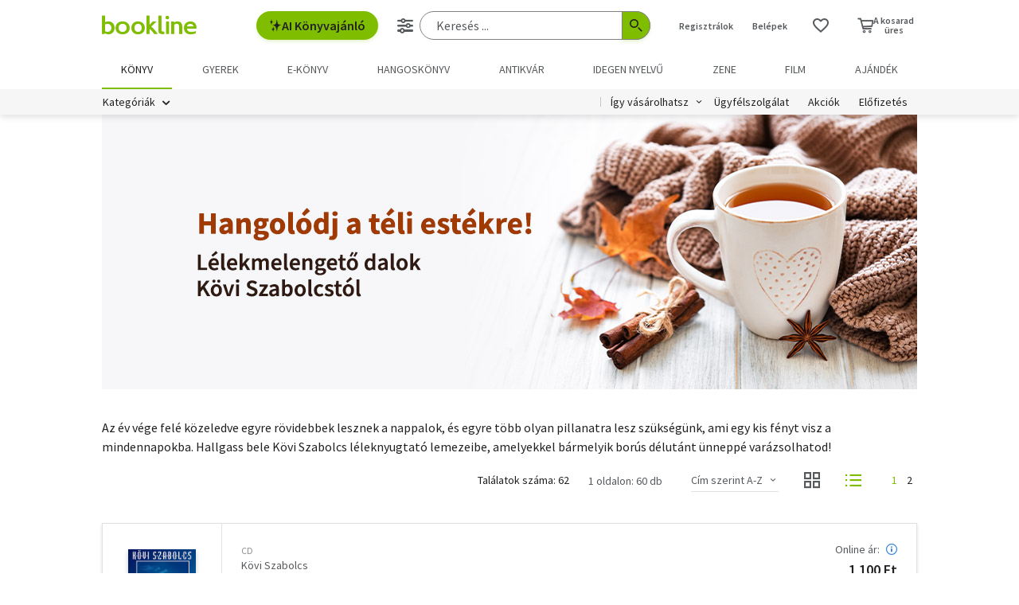

--- FILE ---
content_type: text/html;charset=UTF-8
request_url: https://bookline.hu/sortlist/sortlist.action?id=26055&page=1&sortBy=fulltitle
body_size: 28498
content:
<!DOCTYPE html>
<html lang="hu">
    <head>
        <!-- Meta -->
        <title>Hangolódj a téli estékre! - Lélekmelengető dalok Kövi Szabolcstól</title>
    
        <link rel="manifest" href="/manifest.webmanifest?v=1">
        <link rel="shortcut icon" href="https://marvin.bline.hu/assets/favicon.ico">
		<link rel="canonical" href="https://bookline.hu/sortlist/sortlist.action?id=26055&amp;page=1">
		<link rel="next" href="https://bookline.hu/sortlist/sortlist.action?id=26055&amp;page=2&amp;sortBy=fulltitle">
        
        <meta http-equiv="content-type" content="text/html; charset=utf-8"/>
        <meta name="viewport" content="width=device-width, initial-scale=1.0">
            <meta name="description" content="Válassz több 10 000 könyv közül! Könyvek már 400 Ft-tól, újdonságok, klasszikusok, bestsellerek, könyvajánlók. Rendelj online egyszerűen a bookline online könyvesboltból!"/>
            <meta property="fb:app_id" content="159078607442223"/>
            <meta name="facebook-domain-verification" content="jhq2zl6gs5r1tn3llbxniiip5op9kh"/>
            <meta property="og:locale" content="hu_HU"/>
            <meta property="og:site_name" content="bookline.hu"/>
            <meta property="og:type" content="website"/>
            <meta property="og:description" content="Válassz több 10 000 könyv közül! Könyvek már 400 Ft-tól, újdonságok, klasszikusok, bestsellerek, könyvajánlók. Rendelj online egyszerűen a bookline online könyvesboltból!"/>
            <meta property="og:image" content="https://marvin.bline.hu/img/opengraphimage.jpg"/>
            <meta property="og:title" content="Hangolódj a téli estékre! - Lélekmelengető dalok Kövi Szabolcstól"/>
            <meta name="robots" content="NOINDEX, FOLLOW"/>

        <!-- Javascript -->
	        <script type="text/javascript" src="https://marvin.bline.hu/assets/js/vendor/sentry-bundle-9.11.0.min.js" crossorigin="anonymous"></script>
	        <script>
			    Sentry.init({
			        dsn: 'https://087b04d479bee4f7d69069fbb9a7c8c1@bookline.hu/5'
			    });
   	        </script>
        <script data-ot-ignore type="text/javascript" src="https://marvin.bline.hu/assets/js/vendor/jquery-3.5.1.min.js"></script>
		<script type="text/javascript" src="https://marvin.bline.hu/assets/js/vendor/jquery.inputmask.js"></script>


            <!-- CORS -->
            
            <script data-ot-ignore>
                function createCORSRequest(url) {
                    var xhr = new XMLHttpRequest();
                    if ('withCredentials' in xhr) {
                        // XHR for Chrome/Firefox/Opera/Safari.
                        xhr.open('POST', url, true);
                    } else if (typeof XDomainRequest != 'undefined') {
                        // XDomainRequest for IE.
                        xhr = new XDomainRequest();
                        xhr.open('POST', url);
                    } else {
                        // CORS not supported.
                        xhr = null;
                    }
                    return xhr;
                }
                
                $(document).ready(function() {
                    var shops = [];
                    
                        shops.push('bookline.ro');
                        shops.push('bookline.sk');
                    
                    shops.forEach(function(shop) {
                        var url = '//' + shop + '/servlet/cors/crossdomaincookie';
                        var xhr = createCORSRequest(url);
            
                        if (xhr) {
	                        xhr.setRequestHeader("Content-Type", "application/x-www-form-urlencoded");
                            xhr.withCredentials = true;
                            xhr.send("jsessionid=4SVF8v5b6ALUW9VQLDzxopmSXFyXDbUjr9tVIZ1s");
                        } else {
                            console.log('CORS not supported');
                        }
                    });
                });
            </script>
        
        <script data-ot-ignore>
        	<!-- Google Tag Manager -->
        	var bl_tab = 'bookline.hu/book';
        	var bl_device_type = 'desktop';
        	<!-- CSRF token -->
        	var secure_token_value = "69e99f1e-0064-4fac-8bb6-2f88994235ce";
        	var quickSearchUrl = "https://srch.bookline.hu/quick";
        </script>

		<script>
			if (typeof dataLayer === 'undefined') {
			dataLayer = [];
			
			(function(w,d,s,l,i){w[l]=w[l]||[];w[l].push({'gtm.start':
				new Date().getTime(),event:'gtm.js'});var f=d.getElementsByTagName(s)[0], j=d.createElement(s),dl=l!='dataLayer'?'&l='+l:''; j.setAttributeNode(d.createAttribute('data-ot-ignore')) ;j.async=true;j.src=
				'//www.googletagmanager.com/gtm.js?id='+i+dl;f.parentNode.insertBefore(j,f);
				})(window,document,'script','dataLayer','GTM-JZZJ');
			}
		</script>
        <!-- End Google Tag Manager -->


        <!-- Google analytics tag -->
        <script type="text/plain" class="optanon-category-C0002">
            (function(i,s,o,g,r,a,m){i['GoogleAnalyticsObject']=r;i[r]=i[r]||function(){
            (i[r].q=i[r].q||[]).push(arguments)},i[r].l=1*new Date();a=s.createElement(o),
            m=s.getElementsByTagName(o)[0];a.async=1;a.src=g;m.parentNode.insertBefore(a,m)
            })(window,document,'script','//www.google-analytics.com/analytics.js','ga');

            ga('create', 'UA-38036210-1', 'auto', { 'allowLinker': true });
            ga('require', 'linker');
            ga('linker:autoLink', [/^([\.|a-z]*)(bookline)\.(hu|ro|sk)$/]);
            
        
            ga('send', 'pageview');
        </script>

        <!-- Google Ad Manager tag -->
        <script async src="https://securepubads.g.doubleclick.net/tag/js/gpt.js" class="optanon-category-C0004"></script>
        <script class="optanon-category-C0004">
			window.googletag = window.googletag || {cmd: []};
        	var adManagerCommands = [];
        
			adManagerCommands.push(function() {
				googletag.pubads().enableSingleRequest();
				
				googletag.pubads().collapseEmptyDivs(true);

				
				
				googletag.enableServices();
			});
        </script>
        
	        <!-- Intercom Messenger tag -->
    	    <script>
        	    window.intercomSettings = {
            	    api_base: "https://api-iam.intercom.io",
	                app_id: "yswg9lbu"
    	        };
        	    // We pre-filled your app ID in the widget URL: 'https://widget.intercom.io/widget/yswg9lbu'
            	(function(){var w=window;var ic=w.Intercom;if(typeof ic==="function"){ic('reattach_activator');ic('update',w.intercomSettings);}else{var d=document;var i=function(){i.c(arguments);};i.q=[];i.c=function(args){i.q.push(args);};w.Intercom=i;var l=function(){var s=d.createElement('script');s.type='text/javascript';s.async=true;s.src='https://widget.intercom.io/widget/yswg9lbu';var x=d.getElementsByTagName('script')[0];x.parentNode.insertBefore(s,x);};if(document.readyState==='complete'){l();}else if(w.attachEvent){w.attachEvent('onload',l);}else{w.addEventListener('load',l,false);}}})();
	        </script>
        
        <!-- BEGIN CJ TRACKING CODE -->
		<!-- END CJ TRACKING CODE -->
		
        <!-- CSS -->
    	<link rel="stylesheet" type="text/css" href="https://marvin.bline.hu/assets/d/css/compiled.css?v=1768846928993" />
    </head>
    <body class="is-desktop">
        <noscript><iframe src="//www.googletagmanager.com/ns.html?id=GTM-JZZJ" height="0" width="0" style="display:none;visibility:hidden"></iframe></noscript>

    



<header id="header" class="c-header js-toggler" data-toggler=".is-opened-search">
    <div class="js-sticky u-bg-white" data-top-anchor="header:top" data-options='{"params":{"marginTop":0,"stickyOn":"small"}}'>

        
	    <div class="l-container l-gutter-collapse-px">
	        <div class="l-align-middle  l-flex ">
	            <div class="l-flex__item l-flex__item--auto">
		            <div class="c-header__logo-block">
		                <div class="l-flex  l-align-middle  l-height-100">
		                    <div data-toggler="opened" id="menu-btn" class="l-flex__item l-flex__item--shrink">
		                        <a data-toggle="offcanvas-menu" class="c-header__hamburger">
		                            <span></span>
		                            <span></span>
		                            <span></span>
		                            <span></span>
		                        </a>
		                    </div>
		                    <div class="l-flex__item l-flex__item--shrink l-gutter-px l-gutter-collapse-px">
		                        <a class="c-header__logo " href="/"><i aria-hidden="true" class="icon-bookline-logo-bw"></i></a>
		                    </div>
		                </div>
		            </div>
            	</div>
            
            	<div class="l-flex__item l-flex__item--shrink">
            		<div id="search-bar" class="c-header__search-block c-search">
		                <div class="l-flex l-align-middle l-height-100">
			                    <div class="l-flex__item l-flex__item--shrink u-mr-16">
			                        <button onclick="Intercom('showNewMessage'); return false;" class="o-button o-button--primary has-icon is-inline-icon o-button--size-medium@small l-gutter-ml">
			                            <i aria-hidden="true" class="icon-ic-ai icon-small"></i>
			                            AI Könyvajánló
	                    			</button>
	                    		</div>
		                    <div class="l-flex__item l-flex__item--auto">
	                            <form id="header-search-form" action="/search/search.action" class="c-search-bar" method="GET" role="search">
	                                <input type="hidden" name="page" value="1">
                            
	                                <a data-options='{"params":{"position":"left","alignment":"center"}}' href="/search/advancedSearch!input.action" aria-label="Részletes keresés" class="js-tooltip o-button-icon o-button-icon--size-medium  o-button-icon--secondary is-ghost">
										<span aria-hidden="true" class="icon-ic-sliders"></span>
	                                </a>
                          
	                                <fieldset class="c-search-bar__fieldset">
	                                    <div class="o-form-elem">
                                    		<label class="o-form-elem__label is-hidden" for="search-field">Keresés</label>
	                                        <div class="o-form-elem__wrapper">
	                                            <input placeholder="Keresés ..." class="o-form-elem__input js-clearable-search js-autocomplete " type="search" id="search-field" name="searchfield" autocomplete="off" value="">
	                                        </div>
                            			</div>
                            
	                                    <button type="submit" class="o-button-icon o-button-icon--size-medium o-button-icon--icon-size-medium o-button-icon--primary" aria-label="Keresés indítása">
	                                    	<span aria-hidden="true" class="icon-ic-search"></span>
	                                   	</button>
									</fieldset>
	                            </form>
							</div>
						</div>
					</div>                        
            	</div>

	            <div class="l-flex__item l-flex__item--shrink">
		            <div class="c-header__icos-block">
		                <div class="l-flex l-align-middle l-align-right">
		                    <div class="l-flex__item l-flex__item--shrink u-text-center l-gutter-mr u-position-relative">
		                        	<ul class="c-button-list">
		                                <li>
		                                    <button data-toggle="registration-dropdown" aria-label="Regisztráció">Regisztrálok</button>
		                                </li>
		                                <li>
		                                    <button data-toggle="login-dropdown" aria-label="Belépés">Belépek</button>
		                                </li>
		                        	</ul>
		                    </div>
		
		                    
		                    <div class="l-flex__item l-flex__item--shrink l-gutter-2x-mr ">
								<a href="/productshelf/productshelfMain.action" class="o-button-icon o-button-icon--size-large o-button-icon--size-medium@large o-button-icon--secondary is-ghost" aria-label="Kívánságlista"><i class="icon-heart"></i></a>
		                    </div>
		

<div class="l-flex__item l-flex__item--shrink c-header__cart-section" id="header-cart">
    <button type="button" class="o-cart-btn u-text-center js-cart-dropdown" data-toggle="cart-dropdown" aria-label="Kosár - 0 termék, összesen 0 Ft">
        <i data-cart-quantity="0" aria-hidden="true" class="icon-ic-cart o-cart-btn__icon "></i>
        <span class="o-cart-btn__amount">A kosarad<br>üres</span>
    </button>

    <div class="js-dropdown o-dropdown-pane c-cart-dropdown" id="cart-dropdown" data-options='{"params":{"position":"bottom","alignment":"center","allowOverlap":true,"closeOnClick":true}}'>
        
        <div id="cart" class="c-cart " >
<aside class="c-cart-recommendation" id="cart-recommendation">
    <header class="c-cart-recommendation__header">
        Ezt is ajánljuk:
    </header>

        <div class="l-gutter-2x-px ">
    <div class="c-cart-recommendation-book u-text-center l-gutter-pt l-gutter-2x-pb" data-product='{&#34;id&#34;:&#34;22:354474&#34;,&#34;name&#34;:&#34;Észérvek&#34;,&#34;category&#34;:&#34;000_hu_book_003_721&#34;,&#34;variant&#34;:&#34;Végh Csenge&#34;,&#34;price&#34;:&#34;5391&#34;,&#34;list&#34;:&#34;cartrecommendation&#34;,&#34;position&#34;:1}'>
        <div class="c-cart-recommendation-book__thumb-block l-gutter-py">


<figure class="o-product-figure u-position-relative c-cart-recommendation-book__figure ">
        <a class="o-product-figure__anchor" title="Végh Csenge: Észérvek könyv" href="/product/home.action?_v=Vegh_Csenge_Eszervek&type=22&id=354474"><img class="o-product-figure__thumb    o-product-figure__thumb--shadow   >js-interchange " src="https://marvin.bline.hu/product_tnimages_6/985/TN6_ID22-354474.JPG"  alt="Végh Csenge: Észérvek könyv"></a>

    
</figure>

        </div>
    
        <span class="c-cart-recommendation-book__category">könyv</span>

            <div class="c-cart-recommendation-book__authors">
                        <a href="/szerzo/vegh-csenge/12990484?page=1" class="c-cart-recommendation-book__author">Végh Csenge</a>
            </div>

        <a href="/product/home.action?_v=Vegh_Csenge_Eszervek&type=22&id=354474&ca=RECOMMEND_CART%3ABOOKLINE" class="c-cart-recommendation-book__title u-text-ellipsis" title="Végh Csenge: Észérvek könyv">Észérvek</a>
    
            <div data-stars="5" data-favcount="1" class="o-rating-block-simple l-gutter-my"></div>
        
        <div class="l-flex__item">
            <nav class="o-button-group l-align-center">
    <a rel="nofollow" href="/product/home!addToShelf.action?pid=22:354474" class="product_22_354474 o-button-icon o-button-icon--secondary js-ajax js-tooltip" title="Kívánságlistához adom"><i aria-hidden="true" class="icon-heart"></i></a>
    

    
            <a rel="nofollow" href="/order/cart!add.action?showCartPage=false" class="o-button o-button--primary o-button--size-medium  js-ajax  test-cart-sellable "  data-options='{"apid": "22:354474", "ca": "RECOMMEND_CART:BOOKLINE", "trackingCode": "", "amount": 1, "psu": "" }'>Kosárba</a>
            </nav>
        </div>
    </div>
    <div class="c-cart-recommendation-book u-text-center l-gutter-pt l-gutter-2x-pb" data-product='{&#34;id&#34;:&#34;22:354495&#34;,&#34;name&#34;:&#34;A Vörös Oroszlán&#34;,&#34;category&#34;:&#34;000_hu_book_h00_006&#34;,&#34;variant&#34;:&#34;Szepes Mária&#34;,&#34;price&#34;:&#34;7641&#34;,&#34;list&#34;:&#34;cartrecommendation&#34;,&#34;position&#34;:2}'>
        <div class="c-cart-recommendation-book__thumb-block l-gutter-py">


<figure class="o-product-figure u-position-relative c-cart-recommendation-book__figure ">
        <a class="o-product-figure__anchor" title="Szepes Mária: A Vörös Oroszlán könyv" href="/product/home.action?_v=Szepes_Maria_A_voros_oroszlan&type=22&id=354495"><img class="o-product-figure__thumb    o-product-figure__thumb--shadow   >js-interchange " src="https://marvin.bline.hu/product_tnimages_6/215/TN6_ID22-354495.JPG"  alt="Szepes Mária: A Vörös Oroszlán könyv"></a>

    
</figure>

        </div>
    
        <span class="c-cart-recommendation-book__category">könyv</span>

            <div class="c-cart-recommendation-book__authors">
                        <a href="/szerzo/szepes-maria/230359?page=1" class="c-cart-recommendation-book__author">Szepes Mária</a>
            </div>

        <a href="/product/home.action?_v=Szepes_Maria_A_voros_oroszlan&type=22&id=354495&ca=RECOMMEND_CART%3ABOOKLINE" class="c-cart-recommendation-book__title u-text-ellipsis" title="Szepes Mária: A Vörös Oroszlán könyv">A Vörös Oroszlán</a>
    
            <div data-stars="0" data-favcount="0" class="o-rating-block-simple l-gutter-my"></div>
        
        <div class="l-flex__item">
            <nav class="o-button-group l-align-center">
    <a rel="nofollow" href="/product/home!addToShelf.action?pid=22:354495" class="product_22_354495 o-button-icon o-button-icon--secondary js-ajax js-tooltip" title="Kívánságlistához adom"><i aria-hidden="true" class="icon-heart"></i></a>
    

    
            <a rel="nofollow" href="/order/cart!add.action?showCartPage=false" class="o-button o-button--primary o-button--size-medium  js-ajax  test-cart-sellable "  data-options='{"apid": "22:354495", "ca": "RECOMMEND_CART:BOOKLINE", "trackingCode": "", "amount": 1, "psu": "" }'>Kosárba</a>
            </nav>
        </div>
    </div>
        </div>

    <div class="u-text-center l-gutter-mb">
        <a rel="nofollow" href="/order/cart!recommendation.action" class="js-ajax">Frissítés</a>
    </div>
    
	<script type="text/plain" class="optanon-category-C0004">
		dataLayer.push({ 'event': 'cart-recommendation-displayed' });
	</script>
</aside>

            <div class="l-height-100 l-flex-vertical">
                <header class="c-cart__header l-flex__item">
                    <div class="l-flex l-align-middle l-gutter-2x-px">
                        <div class="l-flex__item l-flex__item--shrink">
                            <div class="o-h2 c-cart__title l-gutter-collapse-mb">Kosár</div>
                        </div>
                        <div class="l-flex__item l-flex__item--auto u-text-right">
                            <p class="l-gutter-collapse-mb test-cart-totalAmount">0 db termék</p>
                        </div>
                    </div>
                </header>
                

                    <div class="c-cart__message l-width-100 l-flex__item u-border-top-gray l-gutter-2x-px l-gutter-py u-text-left u-text-semibold">Még nincs termék a kosárban.</div>
    
                <footer class="l-flex__item l-flex__item--grow">
                    <div class="c-cart__footer l-flex l-align-middle l-gutter-2x-px l-gutter-2x-py">
                        <div class="l-flex__item l-flex__item--shrink">
                            <div class="o-h6 l-gutter-collapse-mb">Fizetendő:</div>
                            <div class="o-h3 c-cart__total-amount l-gutter-collapse-mb">0 Ft</div>
                        </div>
                        <div class="l-flex__item l-flex__item--auto u-text-right">
                            <a class="o-button o-button--size-large o-button--primary has-min-width" href="/order/cart!view.action">Tovább</a>
                        </div>
                    </div>
                </footer>
            </div>
        </div>
    </div>
</div>
		                    
		                        <div class="js-dropdown o-dropdown-pane c-login-dropdown" id="login-dropdown" data-options='{"params":{"position":"bottom","alignment":"center","autoFocus":true,"allowOverlap":true,"closeOnClick":true}}'>
		                            <div class="o-form">
		                                <div class="o-h2 o-form__title u-text-center l-gutter-mb">BELÉPÉS</div>
	<script src="https://www.google.com/recaptcha/api.js?hl=hu" async defer></script>
	<script>
		
		function onSubmitheaderLoginForm(token) {
			var form = jQuery('#' + 'headerLoginForm');
			// Manualisan kell kuldeni, a gyari (g-recaptcha-response) mezo empty backend-en 
			form.append("<input type='hidden' name='captcha-response' value='" + token + "' />");
			form.submit();
		}
		
		jQuery(document).ready(function() {// ez segíti hogy csak akkor hívódjon az onSubmit és akkor dobja fel esetlegesen a recaptchat-t ha már full valid a form
		    var form = jQuery('#' + 'headerLoginForm');
		    form.on("click", '#' + 'headerLoginSubmit', function(e) {
		      	if (form[0].checkValidity()) {
		        	e.preventDefault();

		        	const recaptchaPlaceholder = document.querySelector('#recaptchaheaderLoginForm');
		        	if (!recaptchaPlaceholder) {
		        		// Component.Recaptcha hianyzik a template-en a form-bol
		        		console.log('recaptchaPlaceholder not found!');
		        	}
		        	
		        	recaptchaWidgetheaderLoginForm = grecaptcha.render(
						recaptchaPlaceholder, {
						'sitekey' : '6LdFy9cUAAAAAAFZPF_py6Iq9TKUMaJVINDdMbSq',
						'callback' : 'onSubmitheaderLoginForm',
						'size' : 'invisible'
						}
					);
		        	grecaptcha.execute(recaptchaWidgetheaderLoginForm);
		      	}
	    	});
		});
	</script>
		                                <form id="headerLoginForm" novalidate class="u-text-left js-validate o-form l-flex l-flex--py l-align-center" action="/user/login.action" method="post">
<input name="secure_token" type="hidden" value="69e99f1e-0064-4fac-8bb6-2f88994235ce"/>		                                	
		                                    <div class="l-flex__item l-flex__item--12@small">
		                                        <fieldset class="l-flex l-flex--py">
		                                            <div class="l-flex__item l-flex__item--12@small">







<div class="o-form-elem     ">
        <label class="o-form-elem__label" for="id_9571073"><span class="o-form-elem__label-required" aria-hidden="true">*</span>Felhasználónév vagy e-mail-cím</label>
    
    <div class="o-form-elem__wrapper">


		
	
	        <input  placeholder=" "   required aria-required="true"  autocapitalize="off"  class="o-form-elem__input js-validate-me   " type="text" id="id_9571073" name="username" value="" maxlength="80"        />
	    
	        <span id="id_9571073-description" class="o-form-elem__description">
	        </span>
	        
	        <span id="id_9571073-valid" class="o-form-elem__valid">
	        </span>
		    
	        <span id="id_9571073-error" class="o-form-elem__error" role="alert" aria-live="polite">
	        	<i aria-hidden="true" class="o-form-elem__status-icon icon-alert-triangle"></i> Felhasználónév- Rossz/Hiányzó adat
	        </span>
	</div>
</div>		                                            </div>
		                                            <div class="l-flex__item l-flex__item--12@small">







<div class="o-form-elem     ">
        <label class="o-form-elem__label" for="id_9571074"><span class="o-form-elem__label-required" aria-hidden="true">*</span>Jelszó</label>
    
    <div class="o-form-elem__wrapper">


		
        	<a class="o-form-elem__show-password js-visible-password"><i aria-hidden="true" class="icon-ic-eye"></i></a>
	
	        <input  placeholder=" "   required aria-required="true"  autocapitalize="off"  class="o-form-elem__input js-validate-me   " type="password" id="id_9571074" name="password" value=""         />
	    
	        <span id="id_9571074-description" class="o-form-elem__description">
	        </span>
	        
	        <span id="id_9571074-valid" class="o-form-elem__valid">
	        </span>
		    
	        <span id="id_9571074-error" class="o-form-elem__error" role="alert" aria-live="polite">
	        	<i aria-hidden="true" class="o-form-elem__status-icon icon-alert-triangle"></i> Jelszó - Rossz/Hiányzó adat
	        </span>
	</div>
</div>		                                            </div>
		        									
													<div class="l-flex__item l-flex__item--12@small l-gutter-mt u-text-center">
														<button type="submit" id="headerLoginSubmit" class="o-button o-button--primary o-button--size-large l-width-100" value="Belépek">Belépek</button>
													</div>
													
<div id="recaptchaheaderLoginForm"></div>		
		                                            <div class="l-flex__item l-flex__item--12@small u-text-center">
		                                                <a class="o-form__link" href="/user/lostpassword!input.action">Elfelejtetted a jelszavad?</a>
		                                            </div>
		                                            
		                                            <div class="l-flex__item l-flex__item--12@small u-text-center">
		                                                <hr class="o-hr o-hr--small">
		                                            </div>
		                                            
		                                            
		                                                <div class="l-flex__item l-flex__item--12@small u-text-center">
		                                                    <h5 class="l-gutter-collapse-mb">Vagy lépj be a facebook
		                                                         vagy 
		                                                        google fiókoddal</h5>
		                                                </div>
		                                                    <div class="l-flex__item l-flex__item--12@small u-text-center">
		                                                        <a class="o-button o-button--tertiary o-button--size-large l-width-100" href="/user/fbLogin!fbLoginFirst.action">Belépés Facebook-fiókkal</a>
		                                                    </div>
		                                                    <div class="l-flex__item l-flex__item--12@small u-text-center">
		                                                        <a class="o-button o-button--tertiary o-button--size-large l-width-100" href="/user/googleLogin!googleLoginFirst.action">Belépés Google-fiókkal</a>
		                                                    </div>
		                                        </fieldset>
		                                	</div>
		                                </form>
		                                
		                                <button class="js-close o-button-icon  o-button-icon--size-medium o-button-icon--secondary  is-ghost o-close-btn" aria-label="Bezár" type="button">
		                                    <span aria-hidden="true">&times;</span>
		                                </button>
		                            </div>
		                        </div>
		                        
		                        <div class="js-dropdown o-dropdown-pane c-registration-dropdown" id="registration-dropdown" data-options='{"params":{"position":"bottom","alignment":"center","autoFocus":true,"allowOverlap":true,"closeOnClick":true}}'>
		                            <div class="o-form">
		                                <div class="o-h2 o-form__title u-text-center l-gutter-mb">REGISZTRÁCIÓ</div>
		
		                                <div class="u-text-left l-flex l-flex--py l-align-center">
		                                    <div class="l-flex__item l-flex__item--12@small u-text-center">
		                                        <a class="o-button o-button--primary o-button--size-large l-width-100 u-text-nowrap test-reg-normal" href="/user/registration!input.action">Természetes személyként</a>
		                                    </div>
		                                    <div class="l-flex__item l-flex__item--12@small u-text-center ">
		                                        <a class="o-button o-button--primary o-button--size-large l-width-100 u-text-nowrap test-reg-company" href="/user/registration!input.action?regType=company">Jogi személyként</a>
		                                    </div>
		                                </div>
		                            </div>
		                            
		                            <button class="js-close o-button-icon  o-button-icon--size-medium o-button-icon--secondary  is-ghost o-close-btn" aria-label="Bezár" type="button">
		                                <span aria-hidden="true">&times;</span>
		                            </button>
		                        </div>
		                </div>
		            </div>
        		</div>
            </div>
        </div>

		<div class="l-container l-align-middle  l-flex l-gutter-collapse-px">
        	<div class="c-header__department-block">
            	<nav class="c-main-nav" aria-label="Termékkategóriák">
            		<ul>
		                    <li class="c-main-nav__item">
		                        <a href="/" class="is-selected" role="menuitem" aria-current="page" tabindex="0" title="Könyv, Könyvek, Könyvrendelés, Könyvesbolt">
		                       		Könyv
		                       		
		                       	</a>
		                    </li>
		                    <li class="c-main-nav__item">
		                        <a href="/?tab=gyerek" class="" role="menuitem" aria-current="page" tabindex="0" title="Ifjúsági és gyerekkönyvek">
		                       		Gyerek
		                       		
		                       	</a>
		                    </li>
		                    <li class="c-main-nav__item">
		                        <a href="/?tab=ekonyv" class="" role="menuitem" aria-current="page" tabindex="0" title="E-könyv, ekönyvek, pdf könyv, könyv letöltés
">
		                       		e-könyv
		                       		
		                       	</a>
		                    </li>
		                    <li class="c-main-nav__item">
		                        <a href="/?tab=audiobook" class="" role="menuitem" aria-current="page" tabindex="0" title="Hangoskönyvek">
		                       		hangoskönyv
		                       		
		                       	</a>
		                    </li>
		                    <li class="c-main-nav__item">
		                        <a href="/?tab=antikvarium" class="" role="menuitem" aria-current="page" tabindex="0" title="Antikvár könyvek, Antikvár könyvesbolt">
		                       		Antikvár
		                       		
		                       	</a>
		                    </li>
		                    <li class="c-main-nav__item">
		                        <a href="/?tab=idegennyelvu" class="" role="menuitem" aria-current="page" tabindex="0" title="Idegen nyelvű könyvek">
		                       		Idegen nyelvű
		                       		
		                       	</a>
		                    </li>
		                    <li class="c-main-nav__item">
		                        <a href="/?tab=zene" class="" role="menuitem" aria-current="page" tabindex="0" title="Zenei CD, DVD rendelés, vásárlás">
		                       		Zene
		                       		
		                       	</a>
		                    </li>
		                    <li class="c-main-nav__item">
		                        <a href="/?tab=film" class="" role="menuitem" aria-current="page" tabindex="0" title="Filmek Vásárlása, Film letöltés">
		                       		Film
		                       		
		                       	</a>
		                    </li>
		                    <li class="c-main-nav__item">
		                        <a href="/?tab=jatek" class="" role="menuitem" aria-current="page" tabindex="0" title="Ajándék, utalvány vásárlás, rendelés">
		                       		Ajándék
		                       		
		                       	</a>
		                    </li>
	            	</ul>
	            </nav>
	    	</div>
    	</div>
    	
        <div class="u-bg-gray u-position-relative">
            <div class="l-container l-flex l-gutter-collapse-px">
                <div class="l-flex__item l-flex__item--auto">
                    <div class="c-header__category-block">

        <div id="category-tags" class="o-category-tags">
	            <div class="o-category-tags__tag">
	                <a data-toggle="megamenu-dropdown" class="o-category-btn">Kategóriák</a>
	            	<div class="js-dropdown js-mega-menu o-dropdown-pane c-mega-menu" id="megamenu-dropdown" data-options='{"params":{"hover":true,"hoverPane": true, "hoverDelay":0,"hOffset":0,"position":"top","alignment":"right","allowOverlap":true,"closeOnClick":true}}'>
		      			<div class="js-lazyload c-mega-menu__container " data-src="/category/categoryDropdown!componentContent.action?tab=konyv"></div>
	          		</div>
	          	</div>
	
	    </div>
                    </div>
                </div>
                
                <div class="l-flex__item l-flex__item--shrink">
                    <div class="c-header__menu-block u-text-right u-position-relative">
                        <nav class="c-simple-nav l-align-middle">
                            <div class="o-dropdown-block">
                                <a data-toggle="order-dropdown" class="o-dropdown-block__button test_igy_vasar">Így vásárolhatsz</a>
                                <div class="js-dropdown o-dropdown-pane o-dropdown-block__dropdown" id="order-dropdown" data-options='{"params":{"vOffset":5,"position":"bottom","alignment":"left","allowOverlap":true,"closeOnClick":true}}'>
                                    <nav class="o-dropdown-nav u-text-left">
                                        <a class="o-dropdown-nav__btn" href="/news/news.action?id=11959">Szolgáltatások</a>
                                        <a class="o-dropdown-nav__btn dropdown_test_fizetes" href="/news/help.action#termsofpayment">Fizetés</a>
                                        <a class="o-dropdown-nav__btn dropdown_test_szallitas" href="/news/help.action#atvmod">Szállítás</a>
                                        <a class="o-dropdown-nav__btn" href="/news/news.action?id=11573">Átvevőhelyek</a>
                                        <a class="o-dropdown-nav__btn dropdown_test_sugo" href="/news/help.action">Súgó</a>
                                    </nav>
                                </div>
                            </div>

                            <a class="c-simple-nav__btn" href="/news/help.action">Ügyfélszolgálat</a>
                                <a class="c-simple-nav__btn" href="/#akcioink">Akciók</a>
                            <a class="c-simple-nav__btn" href="/elofizetes">
						        Előfizetés
						    </a>
                        </nav>
                    </div>
                </div>
            </div>
        </div>
    </div>
</header>


	

<main class="l-wrapper">
<div id="pageable-product-result-content">
            <section class="l-container l-gutter-collapse-px"><img src="https://marvin.bline.hu/img/sortlist/26055d.jpg"></section>

	
    <div class="c-search-order l-container l-gutter-2x-px l-gutter-3x-mt l-gutter-2x-collapse-px@medium l-flex__item l-flex__item--4@small">
        
        
            <div class="o-section-description t-content l-gutter-2x-mt">
                Az év vége felé közeledve egyre rövidebbek lesznek a nappalok, és egyre több olyan pillanatra lesz szükségünk, ami egy kis fényt visz a mindennapokba. Hallgass bele Kövi Szabolcs léleknyugtató lemezeibe, amelyekkel bármelyik borús délutánt ünneppé varázsolhatod!
            </div>
    </div>
    
    
        <section id="resultSection" class="c-search-results t-listitem l-container l-gutter-my l-gutter-2x-px l-gutter-2x-collapse-px@medium">

<header class="l-gutter-2x-mb c-product-list-header">
    <form novalidate class="js-validate js-ajax o-form l-flex l-flex--py" action="/sortlist/sortlist.action?id=26055&page=1&sortBy=fulltitle" method="post">
<input name="secure_token" type="hidden" value="69e99f1e-0064-4fac-8bb6-2f88994235ce"/>    	
    
            <div class="l-flex__item--12@small">
                <div class="o-form l-flex l-align-middle l-align-justify">
                    <div class="l-flex__item l-flex__item--shrink">
                    </div>
                    <div class="l-flex__item l-flex__item--shrink">
                        <div class="o-form l-flex l-align-middle l-align-justify l-align-right@large l-flex--mx">
                                <div class="l-flex__item l-flex__item--shrink">
                                    <h5 class="u-collapse-mb">Találatok száma: 62</h5>
                                </div>
                
                                    <div class="l-flex__item l-flex__item--shrink l-gutter-2x-mr@large">
                                        <div class="o-dropdown-block">
                                            <span class="o-dropdown-block__label">1 oldalon: 60 db</span>
                                        </div>
                                    </div>
                                
                                    <div class="l-flex__item l-flex__item--shrink u-text-right">

<div class="o-dropdown-block u-border-bottom-gray">
    
    <a data-toggle="nav-dropdown-id_9571075" class="o-dropdown-block__button has-dropdown">
    		Cím szerint A-Z
    </a>
    
        <div class="js-dropdown o-dropdown-pane o-dropdown-block__dropdown" id="nav-dropdown-id_9571075" data-options='{"params":{"vOffset":5,"position":"bottom","alignment":"left","allowOverlap":true,"closeOnClick":true}}'>
            <nav class="o-dropdown-nav ">
                    <a class="o-dropdown-nav__btn js-ajax " href="/sortlist/sortlist.action?id=26055&page=1&sortBy=no">Eredeti sorrend</a>
                    <a class="o-dropdown-nav__btn js-ajax " href="/sortlist/sortlist.action?id=26055&page=1&sortBy=type">Típus szerint</a>
                    <a class="o-dropdown-nav__btn js-ajax " href="/sortlist/sortlist.action?id=26055&page=1&sortBy=fullauthor">Szerző szerint A-Z</a>
                    <a class="o-dropdown-nav__btn js-ajax " href="/sortlist/sortlist.action?id=26055&page=1&sortBy=year_dec">Kiadási év szerint csökkenő</a>
                    <a class="o-dropdown-nav__btn js-ajax " href="/sortlist/sortlist.action?id=26055&page=1&sortBy=pricedischuf_inc">Ár szerint növekvő</a>
                    <a class="o-dropdown-nav__btn js-ajax " href="/sortlist/sortlist.action?id=26055&page=1&sortBy=pricedischuf_dec">Ár szerint csökkenő</a>
                    <a class="o-dropdown-nav__btn js-ajax " href="/sortlist/sortlist.action?id=26055&page=1&sortBy=rate">Vásárlói értékelés szerint</a>
                    <a class="o-dropdown-nav__btn js-ajax " href="/sortlist/sortlist.action?id=26055&page=1&sortBy=orders">Eladott darabszám szerint</a>
                    <a class="o-dropdown-nav__btn js-ajax " href="/sortlist/sortlist.action?id=26055&page=1&sortBy=transit_time">Szállítási idő szerint</a>
            </nav>
        </div>
</div>                                    </div>
                                
                                    <div class="l-flex__item l-flex__item--shrink u-text-right ">
                                        <nav class="o-button-group">
                                                <a class="o-button-icon o-button-icon--secondary is-ghost" aria-label="Nézet választó" href="javascript: $.cookie('preferred.row.view', 'false', {path:'/'}); location.reload();">
                                                	<i class="icon-ic_tiles" aria-hidden="true"></i>
                                                </a>
                                                <button class="o-button-icon o-button-icon--secondary is-ghost is-active" aria-label="Nézet választó">
                                                	<i class="icon-ic_list" aria-hidden="true"></i>
                                            	</button>
                                        </nav>
                                    </div>
            
                                <div class="l-flex__item l-flex__item--shrink u-text-right ">
<nav class="o-pagination l-align-right">
    
        <span class="o-pagination__btn is-current-page">1</span>
    
            <a class="js-ajax o-pagination__btn" href="/sortlist/sortlist.action?id=26055&page=2&sortBy=fulltitle" rel="nofollow">2</a>
        
</nav>
                                </div>
                        </div>
                    </div>
                </div>
            </div>
    </form>
</header>
        
                    <div class="l-flex l-gutter-py">
                            <div class="l-flex__item l-flex__item--12@small">

<div class="t-product-detailed c-product-detailed  o-product l-flex l-gutter-2x-mb">
    <div class="l-flex__item l-flex__item--shrink@small u-text-center c-product-detailed__left">
        <div class="o-product__thumb-block">


<figure class="o-product-figure u-position-relative  ">
        <a class="o-product-figure__anchor" title="Kövi Szabolcs: A csend országa - CD CD" href="/product/home.action?_v=Kovi_Szabolcs_A_csend_orszaga_CD&type=62&id=4566&ca=SORTLIST%3A26055"><img class="o-product-figure__thumb    o-product-figure__thumb--shadow   js-lazyload " src="[data-uri]" data-interchange="[https://marvin.bline.hu/product_tnimages_6/705/TN6_Z4566.JPG, small], [https://marvin.bline.hu/product_images/705/Z4566.JPG, retina]" alt="Kövi Szabolcs: A csend országa - CD CD"></a>

    
</figure>

        </div>

    </div>
    
    <div class="l-flex__item l-flex__item--auto@small c-product-detailed__right">
        <div class="l-flex l-align-middle l-align-top@large l-flex--mx">
            <div class="l-flex__item l-flex__item--12@small l-flex__item--7@large">
	<a href="/?tab=zene" class="o-product__category o-product__category--simple">CD</a>
                
    <div class="o-product__authors">
                <a href="/szerzo/kovi-szabolcs/22569?page=1" title="Kövi Szabolcs" class="o-product__author">Kövi Szabolcs</a>
    </div>

	<h2 class="c-product-title">
			<a href="/product/home.action?_v=Kovi_Szabolcs_A_csend_orszaga_CD&type=62&id=4566&ca=SORTLIST%3A26055" class="o-product__title " title="Kövi Szabolcs: A csend országa - CD CD">A csend országa - CD</a>
	</h2>

                
                <div class="o-details-group u-hide-only@small">
                        <div class="o-product__publisher">Kövi Szabolcs E. V., 2010</div>
                        <div>
                            <div data-stars="5" data-favcount="1" class="o-rating-block-simple u-show@large"></div>
                        </div>
                </div>
                
                <p class="o-product__lead u-text-left u-hide-only@small">Hol található a címbeli Csend országa? Ez a lélek, a belső csend birodalma. Az a hely, amit gyakran mi magunk is alig ismerünk. Bármi ter...</p>
            </div>
			
			
            <div class="l-flex__item l-flex__item--12@small l-flex__item--5@large u-text-right" style="margin: auto;">
                <div class="l-flex">
	                <div class="l-flex__item  l-flex__item--12@small l-flex__item--order-2@small l-flex__item--order-1@large">
	                    <div class="l-flex l-align-right">
							<div class="l-flex__item l-flex__item--auto l-flex__item--shrink@large l-gutter-pb">
<div class="o-prices-block o-prices-block--right ">
	
		<p class="o-prices-block__price1-title">Online ár: <span data-prices='{"price_original": false, "price_publisher": false, "price_online": true, "price_minimal": false, "price_introductory": false, "price_special": false }' data-toggle="prices-tooltip" class="o-prices-block__tooltip js-price-tooltip"><i aria-hidden="true" class="icon-ic-info"></i></span></p>
		
		<p class="o-prices-block__price1"><span class="price" itemprop="offers" itemscope itemtype="http://schema.org/Offer">1 100 Ft</span></p>

	



</div>
                            </div>
                            
                            <div class="l-flex__item l-flex__item--shrink l-flex__item--12@large">
                                <nav class="o-button-group o-product__button-group l-align-right">
    <a rel="nofollow" href="/product/home!addToShelf.action?pid=62:4566" class="product_62_4566 o-button-icon o-button-icon--secondary js-ajax js-tooltip" title="Kívánságlistához adom"><i aria-hidden="true" class="icon-heart"></i></a>

									

    
            <a rel="nofollow" href="/order/cart!add.action?showCartPage=false" class="o-button o-button--primary o-button--size-medium has-icon is-inline-icon js-ajax  test-cart-sellable o-button--size-small@small o-button--size-medium@medium"  data-options='{"apid": "62:4566", "ca": "SORTLIST:26055", "trackingCode": "", "amount": 1, "psu": "" }'><i aria-hidden="true" class="icon-ic_cart icon-small"></i>Kosárba</a>
                                </nav>
                            </div>
	                    </div>
	                </div>
	                
					<div class="l-flex__item  l-flex__item--12@small l-flex__item--order-1@small l-flex__item--order-2@large l-gutter-mb">
                        <div class="l-flex l-align-middle">
                                <div class="l-flex__item l-flex__item--shrink u-hide@large">
                                    <div data-stars="5" data-favcount="1" class="o-rating-block-simple"></div>
                                </div>
                            
                            
	                            <div class="l-flex__item l-flex__item--auto">

<nav class="c-product-infos o-product__info-block  l-align-right  c-product-infos--right" style="white-space: nowrap;">
        <span class="c-product-infos__info"><i aria-hidden="true" class="icon-ic-store-black-24-px "></i> Raktáron</span>


	        <span class="c-product-infos__info js-tooltip" title="A termék megvásárlásával ennyi pontot kapsz Törzsvásárlói programunk keretében."><i aria-hidden="true" class="icon-ic-label "></i>4 pont</span>

    	<span class="c-product-infos__info"><i class="icon-ic-local-shipping-black  "></i>1&nbsp;-&nbsp;2&nbsp;munkanap</span>

</nav>

	                            </div>
                        </div>
                    </div>
   				</div>
			</div>

        </div>
    </div>

</div>
                            </div>
                            
                            
                            <div class="l-flex__item l-flex__item--12@small">

<div class="t-product-detailed c-product-detailed  o-product l-flex l-gutter-2x-mb">
    <div class="l-flex__item l-flex__item--shrink@small u-text-center c-product-detailed__left">
        <div class="o-product__thumb-block">


<figure class="o-product-figure u-position-relative  ">
        <a class="o-product-figure__anchor" title="Kövi Szabolcs: A Himalája meditáció - CD CD" href="/product/home.action?_v=Kovi_Szabolcs_A_Himalaja_meditacio_CD&type=62&id=13074&ca=SORTLIST%3A26055"><img class="o-product-figure__thumb    o-product-figure__thumb--shadow   js-lazyload " src="[data-uri]" data-interchange="[https://marvin.bline.hu/product_tnimages_6/471/TN6_Z13074.JPG, small], [https://marvin.bline.hu/product_images/471/Z13074.JPG, retina]" alt="Kövi Szabolcs: A Himalája meditáció - CD CD"></a>

    
</figure>

        </div>

    </div>
    
    <div class="l-flex__item l-flex__item--auto@small c-product-detailed__right">
        <div class="l-flex l-align-middle l-align-top@large l-flex--mx">
            <div class="l-flex__item l-flex__item--12@small l-flex__item--7@large">
	<a href="/?tab=zene" class="o-product__category o-product__category--simple">CD</a>
                
    <div class="o-product__authors">
                <a href="/szerzo/kovi-szabolcs/22569?page=1" title="Kövi Szabolcs" class="o-product__author">Kövi Szabolcs</a>
    </div>

	<h2 class="c-product-title">
			<a href="/product/home.action?_v=Kovi_Szabolcs_A_Himalaja_meditacio_CD&type=62&id=13074&ca=SORTLIST%3A26055" class="o-product__title " title="Kövi Szabolcs: A Himalája meditáció - CD CD">A Himalája meditáció - CD</a>
	</h2>

                
                <div class="o-details-group u-hide-only@small">
                        <div class="o-product__publisher">Kövi Szabolcs, 2011</div>
                        <div>
                            <div data-stars="5" data-favcount="3" class="o-rating-block-simple u-show@large"></div>
                        </div>
                </div>
                
                <p class="o-product__lead u-text-left u-hide-only@small">Ezt a zenét a különösen lassú, meditatív zenék kedvelőinek készítettem. Hetvenhárom percen keresztül egyetlen zenei hangulat uralja az al...</p>
            </div>
			
			
            <div class="l-flex__item l-flex__item--12@small l-flex__item--5@large u-text-right" style="margin: auto;">
                <div class="l-flex">
	                <div class="l-flex__item  l-flex__item--12@small l-flex__item--order-2@small l-flex__item--order-1@large">
	                    <div class="l-flex l-align-right">
							<div class="l-flex__item l-flex__item--auto l-flex__item--shrink@large l-gutter-pb">
<div class="o-prices-block o-prices-block--right ">
	
		<p class="o-prices-block__price1-title">Online ár: <span data-prices='{"price_original": false, "price_publisher": false, "price_online": true, "price_minimal": false, "price_introductory": false, "price_special": false }' data-toggle="prices-tooltip" class="o-prices-block__tooltip js-price-tooltip"><i aria-hidden="true" class="icon-ic-info"></i></span></p>
		
		<p class="o-prices-block__price1"><span class="price" itemprop="offers" itemscope itemtype="http://schema.org/Offer">1 100 Ft</span></p>

	



</div>
                            </div>
                            
                            <div class="l-flex__item l-flex__item--shrink l-flex__item--12@large">
                                <nav class="o-button-group o-product__button-group l-align-right">
    <a rel="nofollow" href="/product/home!addToShelf.action?pid=62:13074" class="product_62_13074 o-button-icon o-button-icon--secondary js-ajax js-tooltip" title="Kívánságlistához adom"><i aria-hidden="true" class="icon-heart"></i></a>

									

    
            <a rel="nofollow" href="/order/cart!add.action?showCartPage=false" class="o-button o-button--primary o-button--size-medium has-icon is-inline-icon js-ajax  test-cart-sellable o-button--size-small@small o-button--size-medium@medium"  data-options='{"apid": "62:13074", "ca": "SORTLIST:26055", "trackingCode": "", "amount": 1, "psu": "" }'><i aria-hidden="true" class="icon-ic_cart icon-small"></i>Kosárba</a>
                                </nav>
                            </div>
	                    </div>
	                </div>
	                
					<div class="l-flex__item  l-flex__item--12@small l-flex__item--order-1@small l-flex__item--order-2@large l-gutter-mb">
                        <div class="l-flex l-align-middle">
                                <div class="l-flex__item l-flex__item--shrink u-hide@large">
                                    <div data-stars="5" data-favcount="3" class="o-rating-block-simple"></div>
                                </div>
                            
                            
	                            <div class="l-flex__item l-flex__item--auto">

<nav class="c-product-infos o-product__info-block  l-align-right  c-product-infos--right" style="white-space: nowrap;">
        <span class="c-product-infos__info"><i aria-hidden="true" class="icon-ic-store-black-24-px "></i> Raktáron</span>


	        <span class="c-product-infos__info js-tooltip" title="A termék megvásárlásával ennyi pontot kapsz Törzsvásárlói programunk keretében."><i aria-hidden="true" class="icon-ic-label "></i>4 pont</span>

    	<span class="c-product-infos__info"><i class="icon-ic-local-shipping-black  "></i>1&nbsp;-&nbsp;2&nbsp;munkanap</span>

</nav>

	                            </div>
                        </div>
                    </div>
   				</div>
			</div>

        </div>
    </div>

</div>
                            </div>
                            
                            
                            <div class="l-flex__item l-flex__item--12@small">

<div class="t-product-detailed c-product-detailed  o-product l-flex l-gutter-2x-mb">
    <div class="l-flex__item l-flex__item--shrink@small u-text-center c-product-detailed__left">
        <div class="o-product__thumb-block">


<figure class="o-product-figure u-position-relative  ">
        <a class="o-product-figure__anchor" title="Kövi Szabolcs: Álmodozás - Ír dalok, meditatív zene - CD CD" href="/product/home.action?_v=Kovi_Szabolcs_Almodozas_Ir_dalok_med&type=62&id=24489&ca=SORTLIST%3A26055"><img class="o-product-figure__thumb    o-product-figure__thumb--shadow   js-lazyload " src="[data-uri]" data-interchange="[https://marvin.bline.hu/product_tnimages_6/1395/TN6_ID62-24489.JPG, small], [https://marvin.bline.hu/product_images/1395/ID62-24489.JPG, retina]" alt="Kövi Szabolcs: Álmodozás - Ír dalok, meditatív zene - CD CD"></a>

    
</figure>

        </div>

    </div>
    
    <div class="l-flex__item l-flex__item--auto@small c-product-detailed__right">
        <div class="l-flex l-align-middle l-align-top@large l-flex--mx">
            <div class="l-flex__item l-flex__item--12@small l-flex__item--7@large">
	<a href="/?tab=zene" class="o-product__category o-product__category--simple">CD</a>
                
    <div class="o-product__authors">
                <a href="/szerzo/kovi-szabolcs/22569?page=1" title="Kövi Szabolcs" class="o-product__author">Kövi Szabolcs</a>
    </div>

	<h2 class="c-product-title">
			<a href="/product/home.action?_v=Kovi_Szabolcs_Almodozas_Ir_dalok_med&type=62&id=24489&ca=SORTLIST%3A26055" class="o-product__title " title="Kövi Szabolcs: Álmodozás - Ír dalok, meditatív zene - CD CD">Álmodozás - Ír dalok, meditatív zene - CD</a>
	</h2>

                
                <div class="o-details-group u-hide-only@small">
                        <div class="o-product__publisher">Kövi Szabolcs E. V., 2018</div>
                        <div>
                            <div data-stars="0" data-favcount="0" class="o-rating-block-simple u-show@large"></div>
                        </div>
                </div>
                
                <p class="o-product__lead u-text-left u-hide-only@small">Ez az album azoknak a meditatív lemezeknek a sorát erősíti, amelyeken egy mély hangú fúvós hangszer játssza a főszerepet, ez esetben a ba...</p>
            </div>
			
			
            <div class="l-flex__item l-flex__item--12@small l-flex__item--5@large u-text-right" style="margin: auto;">
                <div class="l-flex">
	                <div class="l-flex__item  l-flex__item--12@small l-flex__item--order-2@small l-flex__item--order-1@large">
	                    <div class="l-flex l-align-right">
							<div class="l-flex__item l-flex__item--auto l-flex__item--shrink@large l-gutter-pb">
<div class="o-prices-block o-prices-block--right ">
	
		<p class="o-prices-block__price1-title">Online ár: <span data-prices='{"price_original": false, "price_publisher": false, "price_online": true, "price_minimal": false, "price_introductory": false, "price_special": false }' data-toggle="prices-tooltip" class="o-prices-block__tooltip js-price-tooltip"><i aria-hidden="true" class="icon-ic-info"></i></span></p>
		
		<p class="o-prices-block__price1"><span class="price" itemprop="offers" itemscope itemtype="http://schema.org/Offer">1 100 Ft</span></p>

	



</div>
                            </div>
                            
                            <div class="l-flex__item l-flex__item--shrink l-flex__item--12@large">
                                <nav class="o-button-group o-product__button-group l-align-right">
    <a rel="nofollow" href="/product/home!addToShelf.action?pid=62:24489" class="product_62_24489 o-button-icon o-button-icon--secondary js-ajax js-tooltip" title="Kívánságlistához adom"><i aria-hidden="true" class="icon-heart"></i></a>

									

    
            <a rel="nofollow" href="/order/cart!add.action?showCartPage=false" class="o-button o-button--primary o-button--size-medium has-icon is-inline-icon js-ajax  test-cart-sellable o-button--size-small@small o-button--size-medium@medium"  data-options='{"apid": "62:24489", "ca": "SORTLIST:26055", "trackingCode": "", "amount": 1, "psu": "" }'><i aria-hidden="true" class="icon-ic_cart icon-small"></i>Kosárba</a>
                                </nav>
                            </div>
	                    </div>
	                </div>
	                
					<div class="l-flex__item  l-flex__item--12@small l-flex__item--order-1@small l-flex__item--order-2@large l-gutter-mb">
                        <div class="l-flex l-align-middle">
                                <div class="l-flex__item l-flex__item--shrink u-hide@large">
                                    <div data-stars="0" data-favcount="0" class="o-rating-block-simple"></div>
                                </div>
                            
                            
	                            <div class="l-flex__item l-flex__item--auto">

<nav class="c-product-infos o-product__info-block  l-align-right  c-product-infos--right" style="white-space: nowrap;">
        <span class="c-product-infos__info"><i aria-hidden="true" class="icon-ic-store-black-24-px "></i> Raktáron</span>


	        <span class="c-product-infos__info js-tooltip" title="A termék megvásárlásával ennyi pontot kapsz Törzsvásárlói programunk keretében."><i aria-hidden="true" class="icon-ic-label "></i>4 pont</span>

    	<span class="c-product-infos__info"><i class="icon-ic-local-shipping-black  "></i>1&nbsp;-&nbsp;2&nbsp;munkanap</span>

</nav>

	                            </div>
                        </div>
                    </div>
   				</div>
			</div>

        </div>
    </div>

</div>
                            </div>
                            
                            
                            <div class="l-flex__item l-flex__item--12@small">

<div class="t-product-detailed c-product-detailed  o-product l-flex l-gutter-2x-mb">
    <div class="l-flex__item l-flex__item--shrink@small u-text-center c-product-detailed__left">
        <div class="o-product__thumb-block">


<figure class="o-product-figure u-position-relative  ">
        <a class="o-product-figure__anchor" title="Kövi Szabolcs: Álomutazás könyv" href="/product/home.action?_v=Kovi_Szabolcs_Alomutazas&type=22&id=358515&ca=SORTLIST%3A26055"><img class="o-product-figure__thumb    o-product-figure__thumb--shadow   js-lazyload " src="[data-uri]" data-interchange="[https://marvin.bline.hu/product_tnimages_6/733/TN6_ID22-358515.JPG, small], [https://marvin.bline.hu/product_images/733/ID22-358515.JPG, retina]" alt="Kövi Szabolcs: Álomutazás könyv"></a>

    
</figure>

        </div>

    </div>
    
    <div class="l-flex__item l-flex__item--auto@small c-product-detailed__right">
        <div class="l-flex l-align-middle l-align-top@large l-flex--mx">
            <div class="l-flex__item l-flex__item--12@small l-flex__item--7@large">
	<a href="/" class="o-product__category o-product__category--simple">könyv</a>
                
    <div class="o-product__authors">
                <a href="/szerzo/kovi-szabolcs/22569?page=1" title="Kövi Szabolcs" class="o-product__author">Kövi Szabolcs</a>
    </div>

	<h2 class="c-product-title">
			<a href="/product/home.action?_v=Kovi_Szabolcs_Alomutazas&type=22&id=358515&ca=SORTLIST%3A26055" class="o-product__title " title="Kövi Szabolcs: Álomutazás könyv">Álomutazás</a>
	</h2>

                
                <div class="o-details-group u-hide-only@small">
                        <div class="o-product__publisher">Kövi Szabolcs E. V., 2025</div>
                        <div>
                            <div data-stars="5" data-favcount="1" class="o-rating-block-simple u-show@large"></div>
                        </div>
                </div>
                
                <p class="o-product__lead u-text-left u-hide-only@small">Kövi Szabolcs ajánlója:
A fiammal együtt alkottuk meg az Álomutazás meséjét. Ő már az elején változtatásokat kért, határozott kézzel kor...</p>
            </div>
			
			
            <div class="l-flex__item l-flex__item--12@small l-flex__item--5@large u-text-right" style="margin: auto;">
                <div class="l-flex">
	                <div class="l-flex__item  l-flex__item--12@small l-flex__item--order-2@small l-flex__item--order-1@large">
	                    <div class="l-flex l-align-right">
							<div class="l-flex__item l-flex__item--auto l-flex__item--shrink@large l-gutter-pb">
<div class="o-prices-block o-prices-block--right ">
	
		<p class="o-prices-block__price1-title">Online ár: <span data-prices='{"price_original": false, "price_publisher": true, "price_online": true, "price_minimal": false, "price_introductory": false, "price_special": false }' data-toggle="prices-tooltip" class="o-prices-block__tooltip js-price-tooltip"><i aria-hidden="true" class="icon-ic-info"></i></span></p>
		
		<p class="o-prices-block__price1"><span class="price" itemprop="offers" itemscope itemtype="http://schema.org/Offer">3 582 Ft</span></p>

	



        <p class="o-prices-block__price2 o-prices-block__price_publisher">Kiadói ár: 3 980 Ft</p>
</div>
                            </div>
                            
                            <div class="l-flex__item l-flex__item--shrink l-flex__item--12@large">
                                <nav class="o-button-group o-product__button-group l-align-right">
    <a rel="nofollow" href="/product/home!addToShelf.action?pid=22:358515" class="product_22_358515 o-button-icon o-button-icon--secondary js-ajax js-tooltip" title="Kívánságlistához adom"><i aria-hidden="true" class="icon-heart"></i></a>

									

    
            <a rel="nofollow" href="/order/cart!add.action?showCartPage=false" class="o-button o-button--primary o-button--size-medium has-icon is-inline-icon js-ajax  test-cart-sellable o-button--size-small@small o-button--size-medium@medium"  data-options='{"apid": "22:358515", "ca": "SORTLIST:26055", "trackingCode": "", "amount": 1, "psu": "" }'><i aria-hidden="true" class="icon-ic_cart icon-small"></i>Kosárba</a>
                                </nav>
                            </div>
	                    </div>
	                </div>
	                
					<div class="l-flex__item  l-flex__item--12@small l-flex__item--order-1@small l-flex__item--order-2@large l-gutter-mb">
                        <div class="l-flex l-align-middle">
                                <div class="l-flex__item l-flex__item--shrink u-hide@large">
                                    <div data-stars="5" data-favcount="1" class="o-rating-block-simple"></div>
                                </div>
                            
                            
	                            <div class="l-flex__item l-flex__item--auto">

<nav class="c-product-infos o-product__info-block  l-align-right  c-product-infos--right" style="white-space: nowrap;">
        <span class="c-product-infos__info"><i aria-hidden="true" class="icon-ic-store-black-24-px "></i> Raktáron</span>


	        <span class="c-product-infos__info js-tooltip" title="A termék az 1997. évi CXL törvény alapján kötött árral forgalmazható, vásárlása után törzsvásárlói pont jóváírása nem történik"><i aria-hidden="true" class="icon-ic-label "></i>0 pont</span>

    	<span class="c-product-infos__info"><i class="icon-ic-local-shipping-black  "></i>1&nbsp;-&nbsp;2&nbsp;munkanap</span>

</nav>

	                            </div>
                        </div>
                    </div>
   				</div>
			</div>

        </div>
    </div>

</div>
                            </div>
                            
                            
                            <div class="l-flex__item l-flex__item--12@small">

<div class="t-product-detailed c-product-detailed  o-product l-flex l-gutter-2x-mb">
    <div class="l-flex__item l-flex__item--shrink@small u-text-center c-product-detailed__left">
        <div class="o-product__thumb-block">


<figure class="o-product-figure u-position-relative  ">
        <a class="o-product-figure__anchor" title="Kövi Szabolcs: Álomutazás - Meditatív zene - CD CD" href="/product/home.action?_v=Kovi_Szabolcs_Alomutazas_Meditativ_ze&type=62&id=24488&ca=SORTLIST%3A26055"><img class="o-product-figure__thumb    o-product-figure__thumb--shadow   js-lazyload " src="[data-uri]" data-interchange="[https://marvin.bline.hu/product_tnimages_6/192/TN6_ID62-24488.JPG, small], [https://marvin.bline.hu/product_images/192/ID62-24488.JPG, retina]" alt="Kövi Szabolcs: Álomutazás - Meditatív zene - CD CD"></a>

    
</figure>

        </div>

    </div>
    
    <div class="l-flex__item l-flex__item--auto@small c-product-detailed__right">
        <div class="l-flex l-align-middle l-align-top@large l-flex--mx">
            <div class="l-flex__item l-flex__item--12@small l-flex__item--7@large">
	<a href="/?tab=zene" class="o-product__category o-product__category--simple">CD</a>
                
    <div class="o-product__authors">
                <a href="/szerzo/kovi-szabolcs/22569?page=1" title="Kövi Szabolcs" class="o-product__author">Kövi Szabolcs</a>
    </div>

	<h2 class="c-product-title">
			<a href="/product/home.action?_v=Kovi_Szabolcs_Alomutazas_Meditativ_ze&type=62&id=24488&ca=SORTLIST%3A26055" class="o-product__title " title="Kövi Szabolcs: Álomutazás - Meditatív zene - CD CD">Álomutazás - Meditatív zene - CD</a>
	</h2>

                
                <div class="o-details-group u-hide-only@small">
                        <div class="o-product__publisher">Kövi Szabolcs E. V., 2018</div>
                        <div>
                            <div data-stars="0" data-favcount="0" class="o-rating-block-simple u-show@large"></div>
                        </div>
                </div>
                
                <p class="o-product__lead u-text-left u-hide-only@small">Az Álomutazás című albumot azzal a céllal készítettem el, hogy minél szebb álmokat inspiráljak vele magamnak. Ez a finom, lebegő zene kis...</p>
            </div>
			
			
            <div class="l-flex__item l-flex__item--12@small l-flex__item--5@large u-text-right" style="margin: auto;">
                <div class="l-flex">
	                <div class="l-flex__item  l-flex__item--12@small l-flex__item--order-2@small l-flex__item--order-1@large">
	                    <div class="l-flex l-align-right">
							<div class="l-flex__item l-flex__item--auto l-flex__item--shrink@large l-gutter-pb">
<div class="o-prices-block o-prices-block--right ">
	
		<p class="o-prices-block__price1-title">Online ár: <span data-prices='{"price_original": false, "price_publisher": false, "price_online": true, "price_minimal": false, "price_introductory": false, "price_special": false }' data-toggle="prices-tooltip" class="o-prices-block__tooltip js-price-tooltip"><i aria-hidden="true" class="icon-ic-info"></i></span></p>
		
		<p class="o-prices-block__price1"><span class="price" itemprop="offers" itemscope itemtype="http://schema.org/Offer">1 100 Ft</span></p>

	



</div>
                            </div>
                            
                            <div class="l-flex__item l-flex__item--shrink l-flex__item--12@large">
                                <nav class="o-button-group o-product__button-group l-align-right">
    <a rel="nofollow" href="/product/home!addToShelf.action?pid=62:24488" class="product_62_24488 o-button-icon o-button-icon--secondary js-ajax js-tooltip" title="Kívánságlistához adom"><i aria-hidden="true" class="icon-heart"></i></a>

									

    
            <a rel="nofollow" href="/order/cart!add.action?showCartPage=false" class="o-button o-button--primary o-button--size-medium has-icon is-inline-icon js-ajax  test-cart-sellable o-button--size-small@small o-button--size-medium@medium"  data-options='{"apid": "62:24488", "ca": "SORTLIST:26055", "trackingCode": "", "amount": 1, "psu": "" }'><i aria-hidden="true" class="icon-ic_cart icon-small"></i>Kosárba</a>
                                </nav>
                            </div>
	                    </div>
	                </div>
	                
					<div class="l-flex__item  l-flex__item--12@small l-flex__item--order-1@small l-flex__item--order-2@large l-gutter-mb">
                        <div class="l-flex l-align-middle">
                                <div class="l-flex__item l-flex__item--shrink u-hide@large">
                                    <div data-stars="0" data-favcount="0" class="o-rating-block-simple"></div>
                                </div>
                            
                            
	                            <div class="l-flex__item l-flex__item--auto">

<nav class="c-product-infos o-product__info-block  l-align-right  c-product-infos--right" style="white-space: nowrap;">
        <span class="c-product-infos__info"><i aria-hidden="true" class="icon-ic-store-black-24-px "></i> Raktáron</span>


	        <span class="c-product-infos__info js-tooltip" title="A termék megvásárlásával ennyi pontot kapsz Törzsvásárlói programunk keretében."><i aria-hidden="true" class="icon-ic-label "></i>4 pont</span>

    	<span class="c-product-infos__info"><i class="icon-ic-local-shipping-black  "></i>1&nbsp;-&nbsp;2&nbsp;munkanap</span>

</nav>

	                            </div>
                        </div>
                    </div>
   				</div>
			</div>

        </div>
    </div>

</div>
                            </div>
                            
                            
                            <div class="l-flex__item l-flex__item--12@small">

<div class="t-product-detailed c-product-detailed  o-product l-flex l-gutter-2x-mb">
    <div class="l-flex__item l-flex__item--shrink@small u-text-center c-product-detailed__left">
        <div class="o-product__thumb-block">


<figure class="o-product-figure u-position-relative  ">
        <a class="o-product-figure__anchor" title="Kövi Szabolcs: Aludj szépen 1-2-3. Díszcsomag CD" href="/product/home.action?_v=Kovi_Szabolcs_Aludj_szepen_1_2_3_Diszc&type=62&id=24726&ca=SORTLIST%3A26055"><img class="o-product-figure__thumb    o-product-figure__thumb--shadow   js-lazyload " src="[data-uri]" data-interchange="[https://marvin.bline.hu/product_tnimages_6/381/TN6_ID62-24726.JPG, small], [https://marvin.bline.hu/product_images/381/ID62-24726.JPG, retina]" alt="Kövi Szabolcs: Aludj szépen 1-2-3. Díszcsomag CD"></a>

    
</figure>

        </div>

    </div>
    
    <div class="l-flex__item l-flex__item--auto@small c-product-detailed__right">
        <div class="l-flex l-align-middle l-align-top@large l-flex--mx">
            <div class="l-flex__item l-flex__item--12@small l-flex__item--7@large">
	<a href="/?tab=zene" class="o-product__category o-product__category--simple">CD</a>
                
    <div class="o-product__authors">
                <a href="/szerzo/kovi-szabolcs/22569?page=1" title="Kövi Szabolcs" class="o-product__author">Kövi Szabolcs</a>
    </div>

	<h2 class="c-product-title">
			<a href="/product/home.action?_v=Kovi_Szabolcs_Aludj_szepen_1_2_3_Diszc&type=62&id=24726&ca=SORTLIST%3A26055" class="o-product__title " title="Kövi Szabolcs: Aludj szépen 1-2-3. Díszcsomag CD">Aludj szépen 1-2-3. Díszcsomag - Altatózene gyermekeknek - 3 CD</a>
	</h2>

                
                <div class="o-details-group u-hide-only@small">
                        <div class="o-product__publisher">Kövi Szabolcs E. V., 2019</div>
                        <div>
                            <div data-stars="0" data-favcount="0" class="o-rating-block-simple u-show@large"></div>
                        </div>
                </div>
                
                <p class="o-product__lead u-text-left u-hide-only@small">Kövi Szabolcs eddig megjelent CD lemezei gyermekek altatásához. Nem alszik a gyermek? Ez a három zene különböző hangulatokhoz való, mivel...</p>
            </div>
			
			
            <div class="l-flex__item l-flex__item--12@small l-flex__item--5@large u-text-right" style="margin: auto;">
                <div class="l-flex">
	                <div class="l-flex__item  l-flex__item--12@small l-flex__item--order-2@small l-flex__item--order-1@large">
	                    <div class="l-flex l-align-right">
							<div class="l-flex__item l-flex__item--auto l-flex__item--shrink@large l-gutter-pb">
<div class="o-prices-block o-prices-block--right ">
	
		<p class="o-prices-block__price1-title">Online ár: <span data-prices='{"price_original": false, "price_publisher": false, "price_online": true, "price_minimal": false, "price_introductory": false, "price_special": false }' data-toggle="prices-tooltip" class="o-prices-block__tooltip js-price-tooltip"><i aria-hidden="true" class="icon-ic-info"></i></span></p>
		
		<p class="o-prices-block__price1"><span class="price" itemprop="offers" itemscope itemtype="http://schema.org/Offer">2 790 Ft</span></p>

	



</div>
                            </div>
                            
                            <div class="l-flex__item l-flex__item--shrink l-flex__item--12@large">
                                <nav class="o-button-group o-product__button-group l-align-right">
    <a rel="nofollow" href="/product/home!addToShelf.action?pid=62:24726" class="product_62_24726 o-button-icon o-button-icon--secondary js-ajax js-tooltip" title="Kívánságlistához adom"><i aria-hidden="true" class="icon-heart"></i></a>

									

    
            <a rel="nofollow" href="/order/cart!add.action?showCartPage=false" class="o-button o-button--primary o-button--size-medium has-icon is-inline-icon js-ajax  test-cart-sellable o-button--size-small@small o-button--size-medium@medium"  data-options='{"apid": "62:24726", "ca": "SORTLIST:26055", "trackingCode": "", "amount": 1, "psu": "" }'><i aria-hidden="true" class="icon-ic_cart icon-small"></i>Kosárba</a>
                                </nav>
                            </div>
	                    </div>
	                </div>
	                
					<div class="l-flex__item  l-flex__item--12@small l-flex__item--order-1@small l-flex__item--order-2@large l-gutter-mb">
                        <div class="l-flex l-align-middle">
                                <div class="l-flex__item l-flex__item--shrink u-hide@large">
                                    <div data-stars="0" data-favcount="0" class="o-rating-block-simple"></div>
                                </div>
                            
                            
	                            <div class="l-flex__item l-flex__item--auto">

<nav class="c-product-infos o-product__info-block  l-align-right  c-product-infos--right" style="white-space: nowrap;">
        <span class="c-product-infos__info"><i aria-hidden="true" class="icon-ic-store-black-24-px "></i> Raktáron</span>


	        <span class="c-product-infos__info js-tooltip" title="A termék megvásárlásával ennyi pontot kapsz Törzsvásárlói programunk keretében."><i aria-hidden="true" class="icon-ic-label "></i>11 pont</span>

    	<span class="c-product-infos__info"><i class="icon-ic-local-shipping-black  "></i>1&nbsp;-&nbsp;2&nbsp;munkanap</span>

</nav>

	                            </div>
                        </div>
                    </div>
   				</div>
			</div>

        </div>
    </div>

</div>
                            </div>
                            
                            
                            <div class="l-flex__item l-flex__item--12@small">

<div class="t-product-detailed c-product-detailed  o-product l-flex l-gutter-2x-mb">
    <div class="l-flex__item l-flex__item--shrink@small u-text-center c-product-detailed__left">
        <div class="o-product__thumb-block">


<figure class="o-product-figure u-position-relative  ">
        <a class="o-product-figure__anchor" title="Kövi Szabolcs: Aludj szépen 2. - Altató zene gyermekeknek 12 éves korig -  karton tokos CD CD" href="/product/home.action?_v=Kovi_Szabolcs_Aludj_szepen_2_Altato_&type=62&id=23676&ca=SORTLIST%3A26055"><img class="o-product-figure__thumb    o-product-figure__thumb--shadow   js-lazyload " src="[data-uri]" data-interchange="[https://marvin.bline.hu/product_tnimages_6/202/TN6_ID62-23676.JPG, small], [https://marvin.bline.hu/product_images/202/ID62-23676.JPG, retina]" alt="Kövi Szabolcs: Aludj szépen 2. - Altató zene gyermekeknek 12 éves korig -  karton tokos CD CD"></a>

    
</figure>

        </div>

    </div>
    
    <div class="l-flex__item l-flex__item--auto@small c-product-detailed__right">
        <div class="l-flex l-align-middle l-align-top@large l-flex--mx">
            <div class="l-flex__item l-flex__item--12@small l-flex__item--7@large">
	<a href="/?tab=zene" class="o-product__category o-product__category--simple">CD</a>
                
    <div class="o-product__authors">
                <a href="/szerzo/kovi-szabolcs/22569?page=1" title="Kövi Szabolcs" class="o-product__author">Kövi Szabolcs</a>
    </div>

	<h2 class="c-product-title">
			<a href="/product/home.action?_v=Kovi_Szabolcs_Aludj_szepen_2_Altato_&type=62&id=23676&ca=SORTLIST%3A26055" class="o-product__title " title="Kövi Szabolcs: Aludj szépen 2. - Altató zene gyermekeknek 12 éves korig -  karton tokos CD CD">Aludj szépen 2. - Altató zene gyermekeknek 12 éves korig -  karton tokos CD</a>
	</h2>

                
                <div class="o-details-group u-hide-only@small">
                        <div class="o-product__publisher">Kövi Szabolcs E. V., 2017</div>
                        <div>
                            <div data-stars="0" data-favcount="0" class="o-rating-block-simple u-show@large"></div>
                        </div>
                </div>
                
                <p class="o-product__lead u-text-left u-hide-only@small">Ezt a lemezt eredetileg változatosabbra terveztem, akárcsak a sorozat első részét, de közben, az esti altatásoknál azt tapasztaltam, hogy...</p>
            </div>
			
			
            <div class="l-flex__item l-flex__item--12@small l-flex__item--5@large u-text-right" style="margin: auto;">
                <div class="l-flex">
	                <div class="l-flex__item  l-flex__item--12@small l-flex__item--order-2@small l-flex__item--order-1@large">
	                    <div class="l-flex l-align-right">
							<div class="l-flex__item l-flex__item--auto l-flex__item--shrink@large l-gutter-pb">
<div class="o-prices-block o-prices-block--right ">
	
		<p class="o-prices-block__price1-title">Online ár: <span data-prices='{"price_original": false, "price_publisher": false, "price_online": true, "price_minimal": false, "price_introductory": false, "price_special": false }' data-toggle="prices-tooltip" class="o-prices-block__tooltip js-price-tooltip"><i aria-hidden="true" class="icon-ic-info"></i></span></p>
		
		<p class="o-prices-block__price1"><span class="price" itemprop="offers" itemscope itemtype="http://schema.org/Offer">1 100 Ft</span></p>

	



</div>
                            </div>
                            
                            <div class="l-flex__item l-flex__item--shrink l-flex__item--12@large">
                                <nav class="o-button-group o-product__button-group l-align-right">
    <a rel="nofollow" href="/product/home!addToShelf.action?pid=62:23676" class="product_62_23676 o-button-icon o-button-icon--secondary js-ajax js-tooltip" title="Kívánságlistához adom"><i aria-hidden="true" class="icon-heart"></i></a>

									

    
            <a rel="nofollow" href="/order/cart!add.action?showCartPage=false" class="o-button o-button--primary o-button--size-medium has-icon is-inline-icon js-ajax  test-cart-sellable o-button--size-small@small o-button--size-medium@medium"  data-options='{"apid": "62:23676", "ca": "SORTLIST:26055", "trackingCode": "", "amount": 1, "psu": "" }'><i aria-hidden="true" class="icon-ic_cart icon-small"></i>Kosárba</a>
                                </nav>
                            </div>
	                    </div>
	                </div>
	                
					<div class="l-flex__item  l-flex__item--12@small l-flex__item--order-1@small l-flex__item--order-2@large l-gutter-mb">
                        <div class="l-flex l-align-middle">
                                <div class="l-flex__item l-flex__item--shrink u-hide@large">
                                    <div data-stars="0" data-favcount="0" class="o-rating-block-simple"></div>
                                </div>
                            
                            
	                            <div class="l-flex__item l-flex__item--auto">

<nav class="c-product-infos o-product__info-block  l-align-right  c-product-infos--right" style="white-space: nowrap;">
        <span class="c-product-infos__info"><i aria-hidden="true" class="icon-ic-store-black-24-px "></i> Beszállítói készleten</span>


	        <span class="c-product-infos__info js-tooltip" title="A termék megvásárlásával ennyi pontot kapsz Törzsvásárlói programunk keretében."><i aria-hidden="true" class="icon-ic-label "></i>4 pont</span>

    	<span class="c-product-infos__info"><i class="icon-ic-local-shipping-black  "></i>10&nbsp;-&nbsp;15&nbsp;munkanap</span>

</nav>

	                            </div>
                        </div>
                    </div>
   				</div>
			</div>

        </div>
    </div>

</div>
                            </div>
                            
                            
                            <div class="l-flex__item l-flex__item--12@small">

<div class="t-product-detailed c-product-detailed  o-product l-flex l-gutter-2x-mb">
    <div class="l-flex__item l-flex__item--shrink@small u-text-center c-product-detailed__left">
        <div class="o-product__thumb-block">


<figure class="o-product-figure u-position-relative  ">
        <a class="o-product-figure__anchor" title="Aludj szépen 3. - Altatózene felnőtteknek és gyermekeknek - karton tokos CD CD" href="/product/home.action?_v=Aludj_szepen_3_Altatozene_felnottekne&type=62&id=24571&ca=SORTLIST%3A26055"><img class="o-product-figure__thumb    o-product-figure__thumb--shadow   js-lazyload " src="[data-uri]" data-interchange="[https://marvin.bline.hu/product_tnimages_6/586/TN6_ID62-24571.JPG, small], [https://marvin.bline.hu/product_images/586/ID62-24571.JPG, retina]" alt="Aludj szépen 3. - Altatózene felnőtteknek és gyermekeknek - karton tokos CD CD"></a>

    
</figure>

        </div>

    </div>
    
    <div class="l-flex__item l-flex__item--auto@small c-product-detailed__right">
        <div class="l-flex l-align-middle l-align-top@large l-flex--mx">
            <div class="l-flex__item l-flex__item--12@small l-flex__item--7@large">
	<a href="/?tab=zene" class="o-product__category o-product__category--simple">CD</a>
                

	<h2 class="c-product-title">
			<a href="/product/home.action?_v=Aludj_szepen_3_Altatozene_felnottekne&type=62&id=24571&ca=SORTLIST%3A26055" class="o-product__title " title="Aludj szépen 3. - Altatózene felnőtteknek és gyermekeknek - karton tokos CD CD">Aludj szépen 3. - Altatózene felnőtteknek és gyermekeknek - karton tokos CD</a>
	</h2>

                
                <div class="o-details-group u-hide-only@small">
                        <div class="o-product__publisher">Kövi Szabolcs E. V., 2019</div>
                        <div>
                            <div data-stars="0" data-favcount="0" class="o-rating-block-simple u-show@large"></div>
                        </div>
                </div>
                
                <p class="o-product__lead u-text-left u-hide-only@small">Kövi Szabolcs: Aludj szépen 3.
 
Az elalvás, a gyermekek altatása néha nem egyszerű feladat, olykor hosszúra nyúlik, fáradságos munkává...</p>
            </div>
			
			
            <div class="l-flex__item l-flex__item--12@small l-flex__item--5@large u-text-right" style="margin: auto;">
                <div class="l-flex">
	                <div class="l-flex__item  l-flex__item--12@small l-flex__item--order-2@small l-flex__item--order-1@large">
	                    <div class="l-flex l-align-right">
							<div class="l-flex__item l-flex__item--auto l-flex__item--shrink@large l-gutter-pb">
<div class="o-prices-block o-prices-block--right ">
	
		<p class="o-prices-block__price1-title">Online ár: <span data-prices='{"price_original": false, "price_publisher": false, "price_online": true, "price_minimal": false, "price_introductory": false, "price_special": false }' data-toggle="prices-tooltip" class="o-prices-block__tooltip js-price-tooltip"><i aria-hidden="true" class="icon-ic-info"></i></span></p>
		
		<p class="o-prices-block__price1"><span class="price" itemprop="offers" itemscope itemtype="http://schema.org/Offer">1 100 Ft</span></p>

	



</div>
                            </div>
                            
                            <div class="l-flex__item l-flex__item--shrink l-flex__item--12@large">
                                <nav class="o-button-group o-product__button-group l-align-right">
    <a rel="nofollow" href="/product/home!addToShelf.action?pid=62:24571" class="product_62_24571 o-button-icon o-button-icon--secondary js-ajax js-tooltip" title="Kívánságlistához adom"><i aria-hidden="true" class="icon-heart"></i></a>

									

    
            <a rel="nofollow" href="/order/cart!add.action?showCartPage=false" class="o-button o-button--primary o-button--size-medium has-icon is-inline-icon js-ajax  test-cart-sellable o-button--size-small@small o-button--size-medium@medium"  data-options='{"apid": "62:24571", "ca": "SORTLIST:26055", "trackingCode": "", "amount": 1, "psu": "" }'><i aria-hidden="true" class="icon-ic_cart icon-small"></i>Kosárba</a>
                                </nav>
                            </div>
	                    </div>
	                </div>
	                
					<div class="l-flex__item  l-flex__item--12@small l-flex__item--order-1@small l-flex__item--order-2@large l-gutter-mb">
                        <div class="l-flex l-align-middle">
                                <div class="l-flex__item l-flex__item--shrink u-hide@large">
                                    <div data-stars="0" data-favcount="0" class="o-rating-block-simple"></div>
                                </div>
                            
                            
	                            <div class="l-flex__item l-flex__item--auto">

<nav class="c-product-infos o-product__info-block  l-align-right  c-product-infos--right" style="white-space: nowrap;">
        <span class="c-product-infos__info"><i aria-hidden="true" class="icon-ic-store-black-24-px "></i> Raktáron</span>


	        <span class="c-product-infos__info js-tooltip" title="A termék megvásárlásával ennyi pontot kapsz Törzsvásárlói programunk keretében."><i aria-hidden="true" class="icon-ic-label "></i>4 pont</span>

    	<span class="c-product-infos__info"><i class="icon-ic-local-shipping-black  "></i>1&nbsp;-&nbsp;2&nbsp;munkanap</span>

</nav>

	                            </div>
                        </div>
                    </div>
   				</div>
			</div>

        </div>
    </div>

</div>
                            </div>
                            
                            
                            <div class="l-flex__item l-flex__item--12@small">

<div class="t-product-detailed c-product-detailed  o-product l-flex l-gutter-2x-mb">
    <div class="l-flex__item l-flex__item--shrink@small u-text-center c-product-detailed__left">
        <div class="o-product__thumb-block">


<figure class="o-product-figure u-position-relative  ">
        <a class="o-product-figure__anchor" title="Kövi Szabolcs: Aludj szépen - CD CD" href="/product/home.action?_v=Kovi_Szabolcs_Aludj_szepen_Altato_zen&type=62&id=21690&ca=SORTLIST%3A26055"><img class="o-product-figure__thumb    o-product-figure__thumb--shadow   js-lazyload " src="[data-uri]" data-interchange="[https://marvin.bline.hu/product_tnimages_6/699/TN6_Z21690.JPG, small], [https://marvin.bline.hu/product_images/699/Z21690.JPG, retina]" alt="Kövi Szabolcs: Aludj szépen - CD CD"></a>

    
</figure>

        </div>

    </div>
    
    <div class="l-flex__item l-flex__item--auto@small c-product-detailed__right">
        <div class="l-flex l-align-middle l-align-top@large l-flex--mx">
            <div class="l-flex__item l-flex__item--12@small l-flex__item--7@large">
	<a href="/?tab=zene" class="o-product__category o-product__category--simple">CD</a>
                
    <div class="o-product__authors">
                <a href="/szerzo/kovi-szabolcs/22569?page=1" title="Kövi Szabolcs" class="o-product__author">Kövi Szabolcs</a>
    </div>

	<h2 class="c-product-title">
			<a href="/product/home.action?_v=Kovi_Szabolcs_Aludj_szepen_Altato_zen&type=62&id=21690&ca=SORTLIST%3A26055" class="o-product__title " title="Kövi Szabolcs: Aludj szépen - CD CD">Aludj szépen - CD - Altató zene gyerekeknek 0-12 éves korig</a>
	</h2>

                
                <div class="o-details-group u-hide-only@small">
                        <div class="o-product__publisher">Kövi Szabolcs E. V., 2014</div>
                        <div>
                            <div data-stars="5" data-favcount="2" class="o-rating-block-simple u-show@large"></div>
                        </div>
                </div>
                
                <p class="o-product__lead u-text-left u-hide-only@small">20 éve foglalkozom relaxációs és meditatív zenék készítésével, számtalan visszajelzést kaptam arról, hogy szülők zenéimre altatják, nyugt...</p>
            </div>
			
			
            <div class="l-flex__item l-flex__item--12@small l-flex__item--5@large u-text-right" style="margin: auto;">
                <div class="l-flex">
	                <div class="l-flex__item  l-flex__item--12@small l-flex__item--order-2@small l-flex__item--order-1@large">
	                    <div class="l-flex l-align-right">
							<div class="l-flex__item l-flex__item--auto l-flex__item--shrink@large l-gutter-pb">
<div class="o-prices-block o-prices-block--right ">
	
		<p class="o-prices-block__price1-title">Online ár: <span data-prices='{"price_original": false, "price_publisher": false, "price_online": true, "price_minimal": false, "price_introductory": false, "price_special": false }' data-toggle="prices-tooltip" class="o-prices-block__tooltip js-price-tooltip"><i aria-hidden="true" class="icon-ic-info"></i></span></p>
		
		<p class="o-prices-block__price1"><span class="price" itemprop="offers" itemscope itemtype="http://schema.org/Offer">1 100 Ft</span></p>

	



</div>
                            </div>
                            
                            <div class="l-flex__item l-flex__item--shrink l-flex__item--12@large">
                                <nav class="o-button-group o-product__button-group l-align-right">
    <a rel="nofollow" href="/product/home!addToShelf.action?pid=62:21690" class="product_62_21690 o-button-icon o-button-icon--secondary js-ajax js-tooltip" title="Kívánságlistához adom"><i aria-hidden="true" class="icon-heart"></i></a>

									

    
            <a rel="nofollow" href="/order/cart!add.action?showCartPage=false" class="o-button o-button--primary o-button--size-medium has-icon is-inline-icon js-ajax  test-cart-sellable o-button--size-small@small o-button--size-medium@medium"  data-options='{"apid": "62:21690", "ca": "SORTLIST:26055", "trackingCode": "", "amount": 1, "psu": "" }'><i aria-hidden="true" class="icon-ic_cart icon-small"></i>Kosárba</a>
                                </nav>
                            </div>
	                    </div>
	                </div>
	                
					<div class="l-flex__item  l-flex__item--12@small l-flex__item--order-1@small l-flex__item--order-2@large l-gutter-mb">
                        <div class="l-flex l-align-middle">
                                <div class="l-flex__item l-flex__item--shrink u-hide@large">
                                    <div data-stars="5" data-favcount="2" class="o-rating-block-simple"></div>
                                </div>
                            
                            
	                            <div class="l-flex__item l-flex__item--auto">

<nav class="c-product-infos o-product__info-block  l-align-right  c-product-infos--right" style="white-space: nowrap;">
        <span class="c-product-infos__info"><i aria-hidden="true" class="icon-ic-store-black-24-px "></i> Raktáron</span>


	        <span class="c-product-infos__info js-tooltip" title="A termék megvásárlásával ennyi pontot kapsz Törzsvásárlói programunk keretében."><i aria-hidden="true" class="icon-ic-label "></i>4 pont</span>

    	<span class="c-product-infos__info"><i class="icon-ic-local-shipping-black  "></i>1&nbsp;-&nbsp;2&nbsp;munkanap</span>

</nav>

	                            </div>
                        </div>
                    </div>
   				</div>
			</div>

        </div>
    </div>

</div>
                            </div>
                            
                            
                            <div class="l-flex__item l-flex__item--12@small">

<div class="t-product-detailed c-product-detailed  o-product l-flex l-gutter-2x-mb">
    <div class="l-flex__item l-flex__item--shrink@small u-text-center c-product-detailed__left">
        <div class="o-product__thumb-block">


<figure class="o-product-figure u-position-relative  ">
        <a class="o-product-figure__anchor" title="Kövi Szabolcs: A Nagy meditációs kör - 6CD CD" href="/product/home.action?_v=Kovi_Szabolcs_A_Nagy_meditacios_kor_6&type=62&id=22936&ca=SORTLIST%3A26055"><img class="o-product-figure__thumb    o-product-figure__thumb--shadow   js-lazyload " src="[data-uri]" data-interchange="[https://marvin.bline.hu/product_tnimages_6/970/TN6_Z22936.JPG, small], [https://marvin.bline.hu/product_images/970/Z22936.JPG, retina]" alt="Kövi Szabolcs: A Nagy meditációs kör - 6CD CD"></a>

    
</figure>

        </div>

    </div>
    
    <div class="l-flex__item l-flex__item--auto@small c-product-detailed__right">
        <div class="l-flex l-align-middle l-align-top@large l-flex--mx">
            <div class="l-flex__item l-flex__item--12@small l-flex__item--7@large">
	<a href="/?tab=zene" class="o-product__category o-product__category--simple">CD</a>
                
    <div class="o-product__authors">
                <a href="/szerzo/kovi-szabolcs/22569?page=1" title="Kövi Szabolcs" class="o-product__author">Kövi Szabolcs</a>
    </div>

	<h2 class="c-product-title">
			<a href="/product/home.action?_v=Kovi_Szabolcs_A_Nagy_meditacios_kor_6&type=62&id=22936&ca=SORTLIST%3A26055" class="o-product__title " title="Kövi Szabolcs: A Nagy meditációs kör - 6CD CD">A Nagy meditációs kör - 6CD - 400 perc meditatív zene, szöveg nélkül 6 CD lemezen</a>
	</h2>

                
                <div class="o-details-group u-hide-only@small">
                        <div class="o-product__publisher">Kövi Szabolcs E. V., 2016</div>
                        <div>
                            <div data-stars="5" data-favcount="1" class="o-rating-block-simple u-show@large"></div>
                        </div>
                </div>
                
                <p class="o-product__lead u-text-left u-hide-only@small">A lemezeim közül azok a legkedveltebbek, amelyek a legtöbb teret engedik a hallgató képzeletének, lassúak, meditatívak, egyaránt lehet ők...</p>
            </div>
			
			
            <div class="l-flex__item l-flex__item--12@small l-flex__item--5@large u-text-right" style="margin: auto;">
                <div class="l-flex">
	                <div class="l-flex__item  l-flex__item--12@small l-flex__item--order-2@small l-flex__item--order-1@large">
	                    <div class="l-flex l-align-right">
							<div class="l-flex__item l-flex__item--auto l-flex__item--shrink@large l-gutter-pb">
<div class="o-prices-block o-prices-block--right ">
	
		<p class="o-prices-block__price1-title">Online ár: <span data-prices='{"price_original": false, "price_publisher": false, "price_online": true, "price_minimal": false, "price_introductory": false, "price_special": false }' data-toggle="prices-tooltip" class="o-prices-block__tooltip js-price-tooltip"><i aria-hidden="true" class="icon-ic-info"></i></span></p>
		
		<p class="o-prices-block__price1"><span class="price" itemprop="offers" itemscope itemtype="http://schema.org/Offer">4 433 Ft</span></p>

	



</div>
                            </div>
                            
                            <div class="l-flex__item l-flex__item--shrink l-flex__item--12@large">
                                <nav class="o-button-group o-product__button-group l-align-right">
    <a rel="nofollow" href="/product/home!addToShelf.action?pid=62:22936" class="product_62_22936 o-button-icon o-button-icon--secondary js-ajax js-tooltip" title="Kívánságlistához adom"><i aria-hidden="true" class="icon-heart"></i></a>

									

    
            <a rel="nofollow" href="/order/cart!add.action?showCartPage=false" class="o-button o-button--primary o-button--size-medium has-icon is-inline-icon js-ajax  test-cart-sellable o-button--size-small@small o-button--size-medium@medium"  data-options='{"apid": "62:22936", "ca": "SORTLIST:26055", "trackingCode": "", "amount": 1, "psu": "" }'><i aria-hidden="true" class="icon-ic_cart icon-small"></i>Kosárba</a>
                                </nav>
                            </div>
	                    </div>
	                </div>
	                
					<div class="l-flex__item  l-flex__item--12@small l-flex__item--order-1@small l-flex__item--order-2@large l-gutter-mb">
                        <div class="l-flex l-align-middle">
                                <div class="l-flex__item l-flex__item--shrink u-hide@large">
                                    <div data-stars="5" data-favcount="1" class="o-rating-block-simple"></div>
                                </div>
                            
                            
	                            <div class="l-flex__item l-flex__item--auto">

<nav class="c-product-infos o-product__info-block  l-align-right  c-product-infos--right" style="white-space: nowrap;">
        <span class="c-product-infos__info"><i aria-hidden="true" class="icon-ic-store-black-24-px "></i> Raktáron</span>


	        <span class="c-product-infos__info js-tooltip" title="A termék megvásárlásával ennyi pontot kapsz Törzsvásárlói programunk keretében."><i aria-hidden="true" class="icon-ic-label "></i>17 pont</span>

    	<span class="c-product-infos__info"><i class="icon-ic-local-shipping-black  "></i>1&nbsp;-&nbsp;2&nbsp;munkanap</span>

</nav>

	                            </div>
                        </div>
                    </div>
   				</div>
			</div>

        </div>
    </div>

</div>
                            </div>
                            
                            
                            <div class="l-flex__item l-flex__item--12@small">

<div class="t-product-detailed c-product-detailed  o-product l-flex l-gutter-2x-mb">
    <div class="l-flex__item l-flex__item--shrink@small u-text-center c-product-detailed__left">
        <div class="o-product__thumb-block">


<figure class="o-product-figure u-position-relative  ">
        <a class="o-product-figure__anchor" title="Kövi Szabolcs: Angyali sugallat - CD CD" href="/product/home.action?_v=Kovi_Szabolcs_Angyali_sugallat_karton&type=62&id=18025&ca=SORTLIST%3A26055"><img class="o-product-figure__thumb    o-product-figure__thumb--shadow   js-lazyload " src="[data-uri]" data-interchange="[https://marvin.bline.hu/product_tnimages_6/926/TN6_Z18025.JPG, small], [https://marvin.bline.hu/product_images/926/Z18025.JPG, retina]" alt="Kövi Szabolcs: Angyali sugallat - CD CD"></a>

    
</figure>

        </div>

    </div>
    
    <div class="l-flex__item l-flex__item--auto@small c-product-detailed__right">
        <div class="l-flex l-align-middle l-align-top@large l-flex--mx">
            <div class="l-flex__item l-flex__item--12@small l-flex__item--7@large">
	<a href="/?tab=zene" class="o-product__category o-product__category--simple">CD</a>
                
    <div class="o-product__authors">
                <a href="/szerzo/kovi-szabolcs/22569?page=1" title="Kövi Szabolcs" class="o-product__author">Kövi Szabolcs</a>
    </div>

	<h2 class="c-product-title">
			<a href="/product/home.action?_v=Kovi_Szabolcs_Angyali_sugallat_karton&type=62&id=18025&ca=SORTLIST%3A26055" class="o-product__title " title="Kövi Szabolcs: Angyali sugallat - CD CD">Angyali sugallat - CD</a>
	</h2>

                
                <div class="o-details-group u-hide-only@small">
                        <div class="o-product__publisher">Kövi Szabolcs E. V., 2013</div>
                        <div>
                            <div data-stars="5" data-favcount="1" class="o-rating-block-simple u-show@large"></div>
                        </div>
                </div>
                
                <p class="o-product__lead u-text-left u-hide-only@small">Születésünktől a halálunkig elkísérnek bennünket a mellénk rendelt védőangyalaink. Milyen lehet az ő életük, milyenek az érzéseik, gondol...</p>
            </div>
			
			
            <div class="l-flex__item l-flex__item--12@small l-flex__item--5@large u-text-right" style="margin: auto;">
                <div class="l-flex">
	                <div class="l-flex__item  l-flex__item--12@small l-flex__item--order-2@small l-flex__item--order-1@large">
	                    <div class="l-flex l-align-right">
							<div class="l-flex__item l-flex__item--auto l-flex__item--shrink@large l-gutter-pb">
<div class="o-prices-block o-prices-block--right ">
	
		<p class="o-prices-block__price1-title">Online ár: <span data-prices='{"price_original": false, "price_publisher": false, "price_online": true, "price_minimal": false, "price_introductory": false, "price_special": false }' data-toggle="prices-tooltip" class="o-prices-block__tooltip js-price-tooltip"><i aria-hidden="true" class="icon-ic-info"></i></span></p>
		
		<p class="o-prices-block__price1"><span class="price" itemprop="offers" itemscope itemtype="http://schema.org/Offer">1 100 Ft</span></p>

	



</div>
                            </div>
                            
                            <div class="l-flex__item l-flex__item--shrink l-flex__item--12@large">
                                <nav class="o-button-group o-product__button-group l-align-right">
    <a rel="nofollow" href="/product/home!addToShelf.action?pid=62:18025" class="product_62_18025 o-button-icon o-button-icon--secondary js-ajax js-tooltip" title="Kívánságlistához adom"><i aria-hidden="true" class="icon-heart"></i></a>

									

    
            <a rel="nofollow" href="/order/cart!add.action?showCartPage=false" class="o-button o-button--primary o-button--size-medium has-icon is-inline-icon js-ajax  test-cart-sellable o-button--size-small@small o-button--size-medium@medium"  data-options='{"apid": "62:18025", "ca": "SORTLIST:26055", "trackingCode": "", "amount": 1, "psu": "" }'><i aria-hidden="true" class="icon-ic_cart icon-small"></i>Kosárba</a>
                                </nav>
                            </div>
	                    </div>
	                </div>
	                
					<div class="l-flex__item  l-flex__item--12@small l-flex__item--order-1@small l-flex__item--order-2@large l-gutter-mb">
                        <div class="l-flex l-align-middle">
                                <div class="l-flex__item l-flex__item--shrink u-hide@large">
                                    <div data-stars="5" data-favcount="1" class="o-rating-block-simple"></div>
                                </div>
                            
                            
	                            <div class="l-flex__item l-flex__item--auto">

<nav class="c-product-infos o-product__info-block  l-align-right  c-product-infos--right" style="white-space: nowrap;">
        <span class="c-product-infos__info"><i aria-hidden="true" class="icon-ic-store-black-24-px "></i> Raktáron</span>


	        <span class="c-product-infos__info js-tooltip" title="A termék megvásárlásával ennyi pontot kapsz Törzsvásárlói programunk keretében."><i aria-hidden="true" class="icon-ic-label "></i>4 pont</span>

    	<span class="c-product-infos__info"><i class="icon-ic-local-shipping-black  "></i>1&nbsp;-&nbsp;2&nbsp;munkanap</span>

</nav>

	                            </div>
                        </div>
                    </div>
   				</div>
			</div>

        </div>
    </div>

</div>
                            </div>
                            
                            
                            <div class="l-flex__item l-flex__item--12@small">

<div class="t-product-detailed c-product-detailed  o-product l-flex l-gutter-2x-mb">
    <div class="l-flex__item l-flex__item--shrink@small u-text-center c-product-detailed__left">
        <div class="o-product__thumb-block">


<figure class="o-product-figure u-position-relative  ">
        <a class="o-product-figure__anchor" title="Kövi Szabolcs: A nyugalom szigete - CD CD" href="/product/home.action?_v=Kovi_Szabolcs_A_nyugalom_szigete_CD&type=62&id=21759&ca=SORTLIST%3A26055"><img class="o-product-figure__thumb    o-product-figure__thumb--shadow   js-lazyload " src="[data-uri]" data-interchange="[https://marvin.bline.hu/product_tnimages_6/1076/TN6_Z21759.JPG, small], [https://marvin.bline.hu/product_images/1076/Z21759.JPG, retina]" alt="Kövi Szabolcs: A nyugalom szigete - CD CD"></a>

    
</figure>

        </div>

    </div>
    
    <div class="l-flex__item l-flex__item--auto@small c-product-detailed__right">
        <div class="l-flex l-align-middle l-align-top@large l-flex--mx">
            <div class="l-flex__item l-flex__item--12@small l-flex__item--7@large">
	<a href="/?tab=zene" class="o-product__category o-product__category--simple">CD</a>
                
    <div class="o-product__authors">
                <a href="/szerzo/kovi-szabolcs/22569?page=1" title="Kövi Szabolcs" class="o-product__author">Kövi Szabolcs</a>
    </div>

	<h2 class="c-product-title">
			<a href="/product/home.action?_v=Kovi_Szabolcs_A_nyugalom_szigete_CD&type=62&id=21759&ca=SORTLIST%3A26055" class="o-product__title " title="Kövi Szabolcs: A nyugalom szigete - CD CD">A nyugalom szigete - CD</a>
	</h2>

                
                <div class="o-details-group u-hide-only@small">
                        <div class="o-product__publisher">Kövi Szabolcs E. V., 2014</div>
                        <div>
                            <div data-stars="5" data-favcount="3" class="o-rating-block-simple u-show@large"></div>
                        </div>
                </div>
                
                <p class="o-product__lead u-text-left u-hide-only@small">2011-ben volt egy hasonló lemezem, a Himalája meditáció, amely csak egyetlen 73 perces számot tartalmazott. A visszajelzések alapján nagy...</p>
            </div>
			
			
            <div class="l-flex__item l-flex__item--12@small l-flex__item--5@large u-text-right" style="margin: auto;">
                <div class="l-flex">
	                <div class="l-flex__item  l-flex__item--12@small l-flex__item--order-2@small l-flex__item--order-1@large">
	                    <div class="l-flex l-align-right">
							<div class="l-flex__item l-flex__item--auto l-flex__item--shrink@large l-gutter-pb">
<div class="o-prices-block o-prices-block--right ">
	
		<p class="o-prices-block__price1-title">Online ár: <span data-prices='{"price_original": false, "price_publisher": false, "price_online": true, "price_minimal": false, "price_introductory": false, "price_special": false }' data-toggle="prices-tooltip" class="o-prices-block__tooltip js-price-tooltip"><i aria-hidden="true" class="icon-ic-info"></i></span></p>
		
		<p class="o-prices-block__price1"><span class="price" itemprop="offers" itemscope itemtype="http://schema.org/Offer">1 100 Ft</span></p>

	



</div>
                            </div>
                            
                            <div class="l-flex__item l-flex__item--shrink l-flex__item--12@large">
                                <nav class="o-button-group o-product__button-group l-align-right">
    <a rel="nofollow" href="/product/home!addToShelf.action?pid=62:21759" class="product_62_21759 o-button-icon o-button-icon--secondary js-ajax js-tooltip" title="Kívánságlistához adom"><i aria-hidden="true" class="icon-heart"></i></a>

									

    
            <a rel="nofollow" href="/order/cart!add.action?showCartPage=false" class="o-button o-button--primary o-button--size-medium has-icon is-inline-icon js-ajax  test-cart-sellable o-button--size-small@small o-button--size-medium@medium"  data-options='{"apid": "62:21759", "ca": "SORTLIST:26055", "trackingCode": "", "amount": 1, "psu": "" }'><i aria-hidden="true" class="icon-ic_cart icon-small"></i>Kosárba</a>
                                </nav>
                            </div>
	                    </div>
	                </div>
	                
					<div class="l-flex__item  l-flex__item--12@small l-flex__item--order-1@small l-flex__item--order-2@large l-gutter-mb">
                        <div class="l-flex l-align-middle">
                                <div class="l-flex__item l-flex__item--shrink u-hide@large">
                                    <div data-stars="5" data-favcount="3" class="o-rating-block-simple"></div>
                                </div>
                            
                            
	                            <div class="l-flex__item l-flex__item--auto">

<nav class="c-product-infos o-product__info-block  l-align-right  c-product-infos--right" style="white-space: nowrap;">
        <span class="c-product-infos__info"><i aria-hidden="true" class="icon-ic-store-black-24-px "></i> Raktáron</span>


	        <span class="c-product-infos__info js-tooltip" title="A termék megvásárlásával ennyi pontot kapsz Törzsvásárlói programunk keretében."><i aria-hidden="true" class="icon-ic-label "></i>4 pont</span>

    	<span class="c-product-infos__info"><i class="icon-ic-local-shipping-black  "></i>1&nbsp;-&nbsp;2&nbsp;munkanap</span>

</nav>

	                            </div>
                        </div>
                    </div>
   				</div>
			</div>

        </div>
    </div>

</div>
                            </div>
                            
                            
                            <div class="l-flex__item l-flex__item--12@small">

<div class="t-product-detailed c-product-detailed  o-product l-flex l-gutter-2x-mb">
    <div class="l-flex__item l-flex__item--shrink@small u-text-center c-product-detailed__left">
        <div class="o-product__thumb-block">


<figure class="o-product-figure u-position-relative  ">
        <a class="o-product-figure__anchor" title="Kövi Szabolcs: A part - karton tokos- CD CD" href="/product/home.action?_v=Kovi_Szabolcs_A_part_CD&type=62&id=16193&ca=SORTLIST%3A26055"><img class="o-product-figure__thumb    o-product-figure__thumb--shadow   js-lazyload " src="[data-uri]" data-interchange="[https://marvin.bline.hu/product_tnimages_6/1314/TN6_Z16193.JPG, small], [https://marvin.bline.hu/product_images/1314/Z16193.JPG, retina]" alt="Kövi Szabolcs: A part - karton tokos- CD CD"></a>

    
</figure>

        </div>

    </div>
    
    <div class="l-flex__item l-flex__item--auto@small c-product-detailed__right">
        <div class="l-flex l-align-middle l-align-top@large l-flex--mx">
            <div class="l-flex__item l-flex__item--12@small l-flex__item--7@large">
	<a href="/?tab=zene" class="o-product__category o-product__category--simple">CD</a>
                
    <div class="o-product__authors">
                <a href="/szerzo/kovi-szabolcs/22569?page=1" title="Kövi Szabolcs" class="o-product__author">Kövi Szabolcs</a>
    </div>

	<h2 class="c-product-title">
			<a href="/product/home.action?_v=Kovi_Szabolcs_A_part_CD&type=62&id=16193&ca=SORTLIST%3A26055" class="o-product__title " title="Kövi Szabolcs: A part - karton tokos- CD CD">A part - karton tokos- CD</a>
	</h2>

                
                <div class="o-details-group u-hide-only@small">
                        <div class="o-product__publisher">Kövi Szabolcs E. V., 2012</div>
                        <div>
                            <div data-stars="5" data-favcount="1" class="o-rating-block-simple u-show@large"></div>
                        </div>
                </div>
                
                <p class="o-product__lead u-text-left u-hide-only@small">A Part című CD Kövi Szabolcs szokatlan kiadványa, hiszen az album egy Passiójáték zenéje, a stílus azonban nem változott. A lágy szopránh...</p>
            </div>
			
			
            <div class="l-flex__item l-flex__item--12@small l-flex__item--5@large u-text-right" style="margin: auto;">
                <div class="l-flex">
	                <div class="l-flex__item  l-flex__item--12@small l-flex__item--order-2@small l-flex__item--order-1@large">
	                    <div class="l-flex l-align-right">
							<div class="l-flex__item l-flex__item--auto l-flex__item--shrink@large l-gutter-pb">
<div class="o-prices-block o-prices-block--right ">
	
		<p class="o-prices-block__price1-title">Online ár: <span data-prices='{"price_original": false, "price_publisher": false, "price_online": true, "price_minimal": false, "price_introductory": false, "price_special": false }' data-toggle="prices-tooltip" class="o-prices-block__tooltip js-price-tooltip"><i aria-hidden="true" class="icon-ic-info"></i></span></p>
		
		<p class="o-prices-block__price1"><span class="price" itemprop="offers" itemscope itemtype="http://schema.org/Offer">1 100 Ft</span></p>

	



</div>
                            </div>
                            
                            <div class="l-flex__item l-flex__item--shrink l-flex__item--12@large">
                                <nav class="o-button-group o-product__button-group l-align-right">
    <a rel="nofollow" href="/product/home!addToShelf.action?pid=62:16193" class="product_62_16193 o-button-icon o-button-icon--secondary js-ajax js-tooltip" title="Kívánságlistához adom"><i aria-hidden="true" class="icon-heart"></i></a>

									

    
            <a rel="nofollow" href="/order/cart!add.action?showCartPage=false" class="o-button o-button--primary o-button--size-medium has-icon is-inline-icon js-ajax  test-cart-sellable o-button--size-small@small o-button--size-medium@medium"  data-options='{"apid": "62:16193", "ca": "SORTLIST:26055", "trackingCode": "", "amount": 1, "psu": "" }'><i aria-hidden="true" class="icon-ic_cart icon-small"></i>Kosárba</a>
                                </nav>
                            </div>
	                    </div>
	                </div>
	                
					<div class="l-flex__item  l-flex__item--12@small l-flex__item--order-1@small l-flex__item--order-2@large l-gutter-mb">
                        <div class="l-flex l-align-middle">
                                <div class="l-flex__item l-flex__item--shrink u-hide@large">
                                    <div data-stars="5" data-favcount="1" class="o-rating-block-simple"></div>
                                </div>
                            
                            
	                            <div class="l-flex__item l-flex__item--auto">

<nav class="c-product-infos o-product__info-block  l-align-right  c-product-infos--right" style="white-space: nowrap;">
        <span class="c-product-infos__info"><i aria-hidden="true" class="icon-ic-store-black-24-px "></i> Raktáron</span>


	        <span class="c-product-infos__info js-tooltip" title="A termék megvásárlásával ennyi pontot kapsz Törzsvásárlói programunk keretében."><i aria-hidden="true" class="icon-ic-label "></i>4 pont</span>

    	<span class="c-product-infos__info"><i class="icon-ic-local-shipping-black  "></i>1&nbsp;-&nbsp;2&nbsp;munkanap</span>

</nav>

	                            </div>
                        </div>
                    </div>
   				</div>
			</div>

        </div>
    </div>

</div>
                            </div>
                            
                            
                            <div class="l-flex__item l-flex__item--12@small">

<div class="t-product-detailed c-product-detailed  o-product l-flex l-gutter-2x-mb">
    <div class="l-flex__item l-flex__item--shrink@small u-text-center c-product-detailed__left">
        <div class="o-product__thumb-block">


<figure class="o-product-figure u-position-relative  ">
        <a class="o-product-figure__anchor" title="Kövi Szabolcs: A titkos kert - CD CD" href="/product/home.action?_v=Kovi_Szabolcs_A_titkos_kert_CD&type=62&id=4567&ca=SORTLIST%3A26055"><img class="o-product-figure__thumb    o-product-figure__thumb--shadow   js-lazyload " src="[data-uri]" data-interchange="[https://marvin.bline.hu/product_tnimages_6/377/TN6_Z4567.JPG, small], [https://marvin.bline.hu/product_images/377/Z4567.JPG, retina]" alt="Kövi Szabolcs: A titkos kert - CD CD"></a>

    
</figure>

        </div>

    </div>
    
    <div class="l-flex__item l-flex__item--auto@small c-product-detailed__right">
        <div class="l-flex l-align-middle l-align-top@large l-flex--mx">
            <div class="l-flex__item l-flex__item--12@small l-flex__item--7@large">
	<a href="/?tab=zene" class="o-product__category o-product__category--simple">CD</a>
                
    <div class="o-product__authors">
                <a href="/szerzo/kovi-szabolcs/22569?page=1" title="Kövi Szabolcs" class="o-product__author">Kövi Szabolcs</a>
    </div>

	<h2 class="c-product-title">
			<a href="/product/home.action?_v=Kovi_Szabolcs_A_titkos_kert_CD&type=62&id=4567&ca=SORTLIST%3A26055" class="o-product__title " title="Kövi Szabolcs: A titkos kert - CD CD">A titkos kert - CD</a>
	</h2>

                
                <div class="o-details-group u-hide-only@small">
                        <div class="o-product__publisher">Kövi Szabolcs E. V., 2010</div>
                        <div>
                            <div data-stars="5" data-favcount="4" class="o-rating-block-simple u-show@large"></div>
                        </div>
                </div>
                
                <p class="o-product__lead u-text-left u-hide-only@small">A "Titkos kert" maga a Föld, egyetlen otthonunk, menedékünk, kéken csillogó gyöngy az űr végtelen fekete tengerén. A zene madártávlatból ...</p>
            </div>
			
			
            <div class="l-flex__item l-flex__item--12@small l-flex__item--5@large u-text-right" style="margin: auto;">
                <div class="l-flex">
	                <div class="l-flex__item  l-flex__item--12@small l-flex__item--order-2@small l-flex__item--order-1@large">
	                    <div class="l-flex l-align-right">
							<div class="l-flex__item l-flex__item--auto l-flex__item--shrink@large l-gutter-pb">
<div class="o-prices-block o-prices-block--right ">
	
		<p class="o-prices-block__price1-title">Online ár: <span data-prices='{"price_original": false, "price_publisher": false, "price_online": true, "price_minimal": false, "price_introductory": false, "price_special": false }' data-toggle="prices-tooltip" class="o-prices-block__tooltip js-price-tooltip"><i aria-hidden="true" class="icon-ic-info"></i></span></p>
		
		<p class="o-prices-block__price1"><span class="price" itemprop="offers" itemscope itemtype="http://schema.org/Offer">1 100 Ft</span></p>

	



</div>
                            </div>
                            
                            <div class="l-flex__item l-flex__item--shrink l-flex__item--12@large">
                                <nav class="o-button-group o-product__button-group l-align-right">
    <a rel="nofollow" href="/product/home!addToShelf.action?pid=62:4567" class="product_62_4567 o-button-icon o-button-icon--secondary js-ajax js-tooltip" title="Kívánságlistához adom"><i aria-hidden="true" class="icon-heart"></i></a>

									

    
            <a rel="nofollow" href="/order/cart!add.action?showCartPage=false" class="o-button o-button--primary o-button--size-medium has-icon is-inline-icon js-ajax  test-cart-sellable o-button--size-small@small o-button--size-medium@medium"  data-options='{"apid": "62:4567", "ca": "SORTLIST:26055", "trackingCode": "", "amount": 1, "psu": "" }'><i aria-hidden="true" class="icon-ic_cart icon-small"></i>Kosárba</a>
                                </nav>
                            </div>
	                    </div>
	                </div>
	                
					<div class="l-flex__item  l-flex__item--12@small l-flex__item--order-1@small l-flex__item--order-2@large l-gutter-mb">
                        <div class="l-flex l-align-middle">
                                <div class="l-flex__item l-flex__item--shrink u-hide@large">
                                    <div data-stars="5" data-favcount="4" class="o-rating-block-simple"></div>
                                </div>
                            
                            
	                            <div class="l-flex__item l-flex__item--auto">

<nav class="c-product-infos o-product__info-block  l-align-right  c-product-infos--right" style="white-space: nowrap;">
        <span class="c-product-infos__info"><i aria-hidden="true" class="icon-ic-store-black-24-px "></i> Beszállítói készleten</span>


	        <span class="c-product-infos__info js-tooltip" title="A termék megvásárlásával ennyi pontot kapsz Törzsvásárlói programunk keretében."><i aria-hidden="true" class="icon-ic-label "></i>4 pont</span>

    	<span class="c-product-infos__info"><i class="icon-ic-local-shipping-black  "></i>10&nbsp;-&nbsp;15&nbsp;munkanap</span>

</nav>

	                            </div>
                        </div>
                    </div>
   				</div>
			</div>

        </div>
    </div>

</div>
                            </div>
                            
                            
                            <div class="l-flex__item l-flex__item--12@small">

<div class="t-product-detailed c-product-detailed  o-product l-flex l-gutter-2x-mb">
    <div class="l-flex__item l-flex__item--shrink@small u-text-center c-product-detailed__left">
        <div class="o-product__thumb-block">


<figure class="o-product-figure u-position-relative  ">
        <a class="o-product-figure__anchor" title="Kövi Szabolcs: A varázslat - CD CD" href="/product/home.action?_v=Kovi_Szabolcs_A_varazslat&type=62&id=7993&ca=SORTLIST%3A26055"><img class="o-product-figure__thumb    o-product-figure__thumb--shadow   js-lazyload " src="[data-uri]" data-interchange="[https://marvin.bline.hu/product_tnimages_6/1167/TN6_Z7993.JPG, small], [https://marvin.bline.hu/product_images/1167/Z7993.JPG, retina]" alt="Kövi Szabolcs: A varázslat - CD CD"></a>

    
</figure>

        </div>

    </div>
    
    <div class="l-flex__item l-flex__item--auto@small c-product-detailed__right">
        <div class="l-flex l-align-middle l-align-top@large l-flex--mx">
            <div class="l-flex__item l-flex__item--12@small l-flex__item--7@large">
	<a href="/?tab=zene" class="o-product__category o-product__category--simple">CD</a>
                
    <div class="o-product__authors">
                <a href="/szerzo/kovi-szabolcs/22569?page=1" title="Kövi Szabolcs" class="o-product__author">Kövi Szabolcs</a>
    </div>

	<h2 class="c-product-title">
			<a href="/product/home.action?_v=Kovi_Szabolcs_A_varazslat&type=62&id=7993&ca=SORTLIST%3A26055" class="o-product__title " title="Kövi Szabolcs: A varázslat - CD CD">A varázslat - CD</a>
	</h2>

                
                <div class="o-details-group u-hide-only@small">
                        <div class="o-product__publisher">Kövi Szabolcs E. V., 2009</div>
                        <div>
                            <div data-stars="5" data-favcount="3" class="o-rating-block-simple u-show@large"></div>
                        </div>
                </div>
                
                <p class="o-product__lead u-text-left u-hide-only@small">Ismertető: A Varázslat című album a Szertartás sorozat befejező része. Az első részben (lásd lejjebb) a világ minden tájáról összegyűlt v...</p>
            </div>
			
			
            <div class="l-flex__item l-flex__item--12@small l-flex__item--5@large u-text-right" style="margin: auto;">
                <div class="l-flex">
	                <div class="l-flex__item  l-flex__item--12@small l-flex__item--order-2@small l-flex__item--order-1@large">
	                    <div class="l-flex l-align-right">
							<div class="l-flex__item l-flex__item--auto l-flex__item--shrink@large l-gutter-pb">
<div class="o-prices-block o-prices-block--right ">
	
		<p class="o-prices-block__price1-title">Online ár: <span data-prices='{"price_original": false, "price_publisher": false, "price_online": true, "price_minimal": false, "price_introductory": false, "price_special": false }' data-toggle="prices-tooltip" class="o-prices-block__tooltip js-price-tooltip"><i aria-hidden="true" class="icon-ic-info"></i></span></p>
		
		<p class="o-prices-block__price1"><span class="price" itemprop="offers" itemscope itemtype="http://schema.org/Offer">1 100 Ft</span></p>

	



</div>
                            </div>
                            
                            <div class="l-flex__item l-flex__item--shrink l-flex__item--12@large">
                                <nav class="o-button-group o-product__button-group l-align-right">
    <a rel="nofollow" href="/product/home!addToShelf.action?pid=62:7993" class="product_62_7993 o-button-icon o-button-icon--secondary js-ajax js-tooltip" title="Kívánságlistához adom"><i aria-hidden="true" class="icon-heart"></i></a>

									

    
            <a rel="nofollow" href="/order/cart!add.action?showCartPage=false" class="o-button o-button--primary o-button--size-medium has-icon is-inline-icon js-ajax  test-cart-sellable o-button--size-small@small o-button--size-medium@medium"  data-options='{"apid": "62:7993", "ca": "SORTLIST:26055", "trackingCode": "", "amount": 1, "psu": "" }'><i aria-hidden="true" class="icon-ic_cart icon-small"></i>Kosárba</a>
                                </nav>
                            </div>
	                    </div>
	                </div>
	                
					<div class="l-flex__item  l-flex__item--12@small l-flex__item--order-1@small l-flex__item--order-2@large l-gutter-mb">
                        <div class="l-flex l-align-middle">
                                <div class="l-flex__item l-flex__item--shrink u-hide@large">
                                    <div data-stars="5" data-favcount="3" class="o-rating-block-simple"></div>
                                </div>
                            
                            
	                            <div class="l-flex__item l-flex__item--auto">

<nav class="c-product-infos o-product__info-block  l-align-right  c-product-infos--right" style="white-space: nowrap;">
        <span class="c-product-infos__info"><i aria-hidden="true" class="icon-ic-store-black-24-px "></i> Raktáron</span>


	        <span class="c-product-infos__info js-tooltip" title="A termék megvásárlásával ennyi pontot kapsz Törzsvásárlói programunk keretében."><i aria-hidden="true" class="icon-ic-label "></i>4 pont</span>

    	<span class="c-product-infos__info"><i class="icon-ic-local-shipping-black  "></i>1&nbsp;-&nbsp;2&nbsp;munkanap</span>

</nav>

	                            </div>
                        </div>
                    </div>
   				</div>
			</div>

        </div>
    </div>

</div>
                            </div>
                            
                            
                            <div class="l-flex__item l-flex__item--12@small">

<div class="t-product-detailed c-product-detailed  o-product l-flex l-gutter-2x-mb">
    <div class="l-flex__item l-flex__item--shrink@small u-text-center c-product-detailed__left">
        <div class="o-product__thumb-block">


<figure class="o-product-figure u-position-relative  ">
        <a class="o-product-figure__anchor" title="Kövi Szabolcs; : A zarándok - CD CD" href="/product/home.action?_v=Kovi_Szabolcs_A_zarandok&type=62&id=4561&ca=SORTLIST%3A26055"><img class="o-product-figure__thumb    o-product-figure__thumb--shadow   js-lazyload " src="[data-uri]" data-interchange="[https://marvin.bline.hu/product_tnimages_6/814/TN6_Z4561.JPG, small], [https://marvin.bline.hu/product_images/814/Z4561.JPG, retina]" alt="Kövi Szabolcs; : A zarándok - CD CD"></a>

    
</figure>

        </div>

    </div>
    
    <div class="l-flex__item l-flex__item--auto@small c-product-detailed__right">
        <div class="l-flex l-align-middle l-align-top@large l-flex--mx">
            <div class="l-flex__item l-flex__item--12@small l-flex__item--7@large">
	<a href="/?tab=zene" class="o-product__category o-product__category--simple">CD</a>
                
    <div class="o-product__authors">
                <a href="/szerzo/kovi-szabolcs/22569?page=1" title="Kövi Szabolcs" class="o-product__author">Kövi Szabolcs</a>
    </div>

	<h2 class="c-product-title">
			<a href="/product/home.action?_v=Kovi_Szabolcs_A_zarandok&type=62&id=4561&ca=SORTLIST%3A26055" class="o-product__title " title="Kövi Szabolcs; : A zarándok - CD CD">A zarándok - CD</a>
	</h2>

                
                <div class="o-details-group u-hide-only@small">
                        <div class="o-product__publisher">Kövi Szabolcs E. V., 2007</div>
                        <div>
                            <div data-stars="5" data-favcount="2" class="o-rating-block-simple u-show@large"></div>
                        </div>
                </div>
                
                <p class="o-product__lead u-text-left u-hide-only@small">A Zarándok képzeletbeli személy, az album pedig a Földet bejáró út emlékeit idézi fel zenében. Bármelyikünk lehetne ez a megtisztulást ke...</p>
            </div>
			
			
            <div class="l-flex__item l-flex__item--12@small l-flex__item--5@large u-text-right" style="margin: auto;">
                <div class="l-flex">
	                <div class="l-flex__item  l-flex__item--12@small l-flex__item--order-2@small l-flex__item--order-1@large">
	                    <div class="l-flex l-align-right">
							<div class="l-flex__item l-flex__item--auto l-flex__item--shrink@large l-gutter-pb">
<div class="o-prices-block o-prices-block--right ">
	
		<p class="o-prices-block__price1-title">Online ár: <span data-prices='{"price_original": false, "price_publisher": false, "price_online": true, "price_minimal": false, "price_introductory": false, "price_special": false }' data-toggle="prices-tooltip" class="o-prices-block__tooltip js-price-tooltip"><i aria-hidden="true" class="icon-ic-info"></i></span></p>
		
		<p class="o-prices-block__price1"><span class="price" itemprop="offers" itemscope itemtype="http://schema.org/Offer">1 100 Ft</span></p>

	



</div>
                            </div>
                            
                            <div class="l-flex__item l-flex__item--shrink l-flex__item--12@large">
                                <nav class="o-button-group o-product__button-group l-align-right">
    <a rel="nofollow" href="/product/home!addToShelf.action?pid=62:4561" class="product_62_4561 o-button-icon o-button-icon--secondary js-ajax js-tooltip" title="Kívánságlistához adom"><i aria-hidden="true" class="icon-heart"></i></a>

									

    
            <a rel="nofollow" href="/order/cart!add.action?showCartPage=false" class="o-button o-button--primary o-button--size-medium has-icon is-inline-icon js-ajax  test-cart-sellable o-button--size-small@small o-button--size-medium@medium"  data-options='{"apid": "62:4561", "ca": "SORTLIST:26055", "trackingCode": "", "amount": 1, "psu": "" }'><i aria-hidden="true" class="icon-ic_cart icon-small"></i>Kosárba</a>
                                </nav>
                            </div>
	                    </div>
	                </div>
	                
					<div class="l-flex__item  l-flex__item--12@small l-flex__item--order-1@small l-flex__item--order-2@large l-gutter-mb">
                        <div class="l-flex l-align-middle">
                                <div class="l-flex__item l-flex__item--shrink u-hide@large">
                                    <div data-stars="5" data-favcount="2" class="o-rating-block-simple"></div>
                                </div>
                            
                            
	                            <div class="l-flex__item l-flex__item--auto">

<nav class="c-product-infos o-product__info-block  l-align-right  c-product-infos--right" style="white-space: nowrap;">
        <span class="c-product-infos__info"><i aria-hidden="true" class="icon-ic-store-black-24-px "></i> Raktáron</span>


	        <span class="c-product-infos__info js-tooltip" title="A termék megvásárlásával ennyi pontot kapsz Törzsvásárlói programunk keretében."><i aria-hidden="true" class="icon-ic-label "></i>4 pont</span>

    	<span class="c-product-infos__info"><i class="icon-ic-local-shipping-black  "></i>1&nbsp;-&nbsp;2&nbsp;munkanap</span>

</nav>

	                            </div>
                        </div>
                    </div>
   				</div>
			</div>

        </div>
    </div>

</div>
                            </div>
                            
                            
                            <div class="l-flex__item l-flex__item--12@small">

<div class="t-product-detailed c-product-detailed  o-product l-flex l-gutter-2x-mb">
    <div class="l-flex__item l-flex__item--shrink@small u-text-center c-product-detailed__left">
        <div class="o-product__thumb-block">


<figure class="o-product-figure u-position-relative  ">
        <a class="o-product-figure__anchor" title="Kövi Szabolcs: Az elveszett földrész - karton tokos CD CD" href="/product/home.action?_v=Kovi_Szabolcs_Az_elveszett_foldresz_k&type=62&id=23776&ca=SORTLIST%3A26055"><img class="o-product-figure__thumb    o-product-figure__thumb--shadow   js-lazyload " src="[data-uri]" data-interchange="[https://marvin.bline.hu/product_tnimages_6/380/TN6_ID62-23776.JPG, small], [https://marvin.bline.hu/product_images/380/ID62-23776.JPG, retina]" alt="Kövi Szabolcs: Az elveszett földrész - karton tokos CD CD"></a>

    
</figure>

        </div>

    </div>
    
    <div class="l-flex__item l-flex__item--auto@small c-product-detailed__right">
        <div class="l-flex l-align-middle l-align-top@large l-flex--mx">
            <div class="l-flex__item l-flex__item--12@small l-flex__item--7@large">
	<a href="/?tab=zene" class="o-product__category o-product__category--simple">CD</a>
                
    <div class="o-product__authors">
                <a href="/szerzo/kovi-szabolcs/22569?page=1" title="Kövi Szabolcs" class="o-product__author">Kövi Szabolcs</a>
    </div>

	<h2 class="c-product-title">
			<a href="/product/home.action?_v=Kovi_Szabolcs_Az_elveszett_foldresz_k&type=62&id=23776&ca=SORTLIST%3A26055" class="o-product__title " title="Kövi Szabolcs: Az elveszett földrész - karton tokos CD CD">Az elveszett földrész - karton tokos CD</a>
	</h2>

                
                <div class="o-details-group u-hide-only@small">
                        <div class="o-product__publisher">Kövi Szabolcs E. V., 2017</div>
                        <div>
                            <div data-stars="0" data-favcount="0" class="o-rating-block-simple u-show@large"></div>
                        </div>
                </div>
                
                <p class="o-product__lead u-text-left u-hide-only@small">Fiatalkoromban volt egy visszatérő álmom, amelyben egy tengerparti népet látogattam meg éjszakánként. Az ilyen káprázatok hamar szertefos...</p>
            </div>
			
			
            <div class="l-flex__item l-flex__item--12@small l-flex__item--5@large u-text-right" style="margin: auto;">
                <div class="l-flex">
	                <div class="l-flex__item  l-flex__item--12@small l-flex__item--order-2@small l-flex__item--order-1@large">
	                    <div class="l-flex l-align-right">
							<div class="l-flex__item l-flex__item--auto l-flex__item--shrink@large l-gutter-pb">
<div class="o-prices-block o-prices-block--right ">
	
		<p class="o-prices-block__price1-title">Online ár: <span data-prices='{"price_original": false, "price_publisher": false, "price_online": true, "price_minimal": false, "price_introductory": false, "price_special": false }' data-toggle="prices-tooltip" class="o-prices-block__tooltip js-price-tooltip"><i aria-hidden="true" class="icon-ic-info"></i></span></p>
		
		<p class="o-prices-block__price1"><span class="price" itemprop="offers" itemscope itemtype="http://schema.org/Offer">1 100 Ft</span></p>

	



</div>
                            </div>
                            
                            <div class="l-flex__item l-flex__item--shrink l-flex__item--12@large">
                                <nav class="o-button-group o-product__button-group l-align-right">
    <a rel="nofollow" href="/product/home!addToShelf.action?pid=62:23776" class="product_62_23776 o-button-icon o-button-icon--secondary js-ajax js-tooltip" title="Kívánságlistához adom"><i aria-hidden="true" class="icon-heart"></i></a>

									

    
            <a rel="nofollow" href="/order/cart!add.action?showCartPage=false" class="o-button o-button--primary o-button--size-medium has-icon is-inline-icon js-ajax  test-cart-sellable o-button--size-small@small o-button--size-medium@medium"  data-options='{"apid": "62:23776", "ca": "SORTLIST:26055", "trackingCode": "", "amount": 1, "psu": "" }'><i aria-hidden="true" class="icon-ic_cart icon-small"></i>Kosárba</a>
                                </nav>
                            </div>
	                    </div>
	                </div>
	                
					<div class="l-flex__item  l-flex__item--12@small l-flex__item--order-1@small l-flex__item--order-2@large l-gutter-mb">
                        <div class="l-flex l-align-middle">
                                <div class="l-flex__item l-flex__item--shrink u-hide@large">
                                    <div data-stars="0" data-favcount="0" class="o-rating-block-simple"></div>
                                </div>
                            
                            
	                            <div class="l-flex__item l-flex__item--auto">

<nav class="c-product-infos o-product__info-block  l-align-right  c-product-infos--right" style="white-space: nowrap;">
        <span class="c-product-infos__info"><i aria-hidden="true" class="icon-ic-store-black-24-px "></i> Raktáron</span>


	        <span class="c-product-infos__info js-tooltip" title="A termék megvásárlásával ennyi pontot kapsz Törzsvásárlói programunk keretében."><i aria-hidden="true" class="icon-ic-label "></i>4 pont</span>

    	<span class="c-product-infos__info"><i class="icon-ic-local-shipping-black  "></i>1&nbsp;-&nbsp;2&nbsp;munkanap</span>

</nav>

	                            </div>
                        </div>
                    </div>
   				</div>
			</div>

        </div>
    </div>

</div>
                            </div>
                            
                            
                            <div class="l-flex__item l-flex__item--12@small">

<div class="t-product-detailed c-product-detailed  o-product l-flex l-gutter-2x-mb">
    <div class="l-flex__item l-flex__item--shrink@small u-text-center c-product-detailed__left">
        <div class="o-product__thumb-block">


<figure class="o-product-figure u-position-relative  ">
        <a class="o-product-figure__anchor" title="Kövi Szabolcs: Az erdő dala - CD CD" href="/product/home.action?_v=Kovi_Szabolcs_Az_erdo_dala_CD&type=62&id=4563&ca=SORTLIST%3A26055"><img class="o-product-figure__thumb    o-product-figure__thumb--shadow   js-lazyload " src="[data-uri]" data-interchange="[https://marvin.bline.hu/product_tnimages_6/158/TN6_Z4563.JPG, small], [https://marvin.bline.hu/product_images/158/Z4563.JPG, retina]" alt="Kövi Szabolcs: Az erdő dala - CD CD"></a>

    
</figure>

        </div>

    </div>
    
    <div class="l-flex__item l-flex__item--auto@small c-product-detailed__right">
        <div class="l-flex l-align-middle l-align-top@large l-flex--mx">
            <div class="l-flex__item l-flex__item--12@small l-flex__item--7@large">
	<a href="/?tab=zene" class="o-product__category o-product__category--simple">CD</a>
                
    <div class="o-product__authors">
                <a href="/szerzo/kovi-szabolcs/22569?page=1" title="Kövi Szabolcs" class="o-product__author">Kövi Szabolcs</a>
    </div>

	<h2 class="c-product-title">
			<a href="/product/home.action?_v=Kovi_Szabolcs_Az_erdo_dala_CD&type=62&id=4563&ca=SORTLIST%3A26055" class="o-product__title " title="Kövi Szabolcs: Az erdő dala - CD CD">Az erdő dala - CD</a>
	</h2>

                
                <div class="o-details-group u-hide-only@small">
                        <div class="o-product__publisher">Kövi Szabolcs, 2010</div>
                        <div>
                            <div data-stars="5" data-favcount="3" class="o-rating-block-simple u-show@large"></div>
                        </div>
                </div>
                
                <p class="o-product__lead u-text-left u-hide-only@small">Az erdő a lelki útkeresés szimbóluma. Amikor a Krsna életéről szóló történetet olvastam, megpróbáltam a hangulatát átültetni a zenémbe. N...</p>
            </div>
			
			
            <div class="l-flex__item l-flex__item--12@small l-flex__item--5@large u-text-right" style="margin: auto;">
                <div class="l-flex">
	                <div class="l-flex__item  l-flex__item--12@small l-flex__item--order-2@small l-flex__item--order-1@large">
	                    <div class="l-flex l-align-right">
							<div class="l-flex__item l-flex__item--auto l-flex__item--shrink@large l-gutter-pb">
<div class="o-prices-block o-prices-block--right ">
	
		<p class="o-prices-block__price1-title">Online ár: <span data-prices='{"price_original": false, "price_publisher": false, "price_online": true, "price_minimal": false, "price_introductory": false, "price_special": false }' data-toggle="prices-tooltip" class="o-prices-block__tooltip js-price-tooltip"><i aria-hidden="true" class="icon-ic-info"></i></span></p>
		
		<p class="o-prices-block__price1"><span class="price" itemprop="offers" itemscope itemtype="http://schema.org/Offer">1 100 Ft</span></p>

	



</div>
                            </div>
                            
                            <div class="l-flex__item l-flex__item--shrink l-flex__item--12@large">
                                <nav class="o-button-group o-product__button-group l-align-right">
    <a rel="nofollow" href="/product/home!addToShelf.action?pid=62:4563" class="product_62_4563 o-button-icon o-button-icon--secondary js-ajax js-tooltip" title="Kívánságlistához adom"><i aria-hidden="true" class="icon-heart"></i></a>

									

    
            <a rel="nofollow" href="/order/cart!add.action?showCartPage=false" class="o-button o-button--primary o-button--size-medium has-icon is-inline-icon js-ajax  test-cart-sellable o-button--size-small@small o-button--size-medium@medium"  data-options='{"apid": "62:4563", "ca": "SORTLIST:26055", "trackingCode": "", "amount": 1, "psu": "" }'><i aria-hidden="true" class="icon-ic_cart icon-small"></i>Kosárba</a>
                                </nav>
                            </div>
	                    </div>
	                </div>
	                
					<div class="l-flex__item  l-flex__item--12@small l-flex__item--order-1@small l-flex__item--order-2@large l-gutter-mb">
                        <div class="l-flex l-align-middle">
                                <div class="l-flex__item l-flex__item--shrink u-hide@large">
                                    <div data-stars="5" data-favcount="3" class="o-rating-block-simple"></div>
                                </div>
                            
                            
	                            <div class="l-flex__item l-flex__item--auto">

<nav class="c-product-infos o-product__info-block  l-align-right  c-product-infos--right" style="white-space: nowrap;">
        <span class="c-product-infos__info"><i aria-hidden="true" class="icon-ic-store-black-24-px "></i> Beszállítói készleten</span>


	        <span class="c-product-infos__info js-tooltip" title="A termék megvásárlásával ennyi pontot kapsz Törzsvásárlói programunk keretében."><i aria-hidden="true" class="icon-ic-label "></i>4 pont</span>

    	<span class="c-product-infos__info"><i class="icon-ic-local-shipping-black  "></i>10&nbsp;-&nbsp;15&nbsp;munkanap</span>

</nav>

	                            </div>
                        </div>
                    </div>
   				</div>
			</div>

        </div>
    </div>

</div>
                            </div>
                            
                            
                            <div class="l-flex__item l-flex__item--12@small">

<div class="t-product-detailed c-product-detailed  o-product l-flex l-gutter-2x-mb">
    <div class="l-flex__item l-flex__item--shrink@small u-text-center c-product-detailed__left">
        <div class="o-product__thumb-block">


<figure class="o-product-figure u-position-relative  ">
        <a class="o-product-figure__anchor" title="Kövi Szabolcs: Az erdő gyógyító fuvolája - karton tokos CD CD" href="/product/home.action?_v=Kovi_Szabolcs_Az_erdo_gyogyito_fuvolaja&type=62&id=24688&ca=SORTLIST%3A26055"><img class="o-product-figure__thumb    o-product-figure__thumb--shadow   js-lazyload " src="[data-uri]" data-interchange="[https://marvin.bline.hu/product_tnimages_6/983/TN6_ID62-24688.JPG, small], [https://marvin.bline.hu/product_images/983/ID62-24688.JPG, retina]" alt="Kövi Szabolcs: Az erdő gyógyító fuvolája - karton tokos CD CD"></a>

    
</figure>

        </div>

    </div>
    
    <div class="l-flex__item l-flex__item--auto@small c-product-detailed__right">
        <div class="l-flex l-align-middle l-align-top@large l-flex--mx">
            <div class="l-flex__item l-flex__item--12@small l-flex__item--7@large">
	<a href="/?tab=zene" class="o-product__category o-product__category--simple">CD</a>
                
    <div class="o-product__authors">
                <a href="/szerzo/kovi-szabolcs/22569?page=1" title="Kövi Szabolcs" class="o-product__author">Kövi Szabolcs</a>
    </div>

	<h2 class="c-product-title">
			<a href="/product/home.action?_v=Kovi_Szabolcs_Az_erdo_gyogyito_fuvolaja&type=62&id=24688&ca=SORTLIST%3A26055" class="o-product__title " title="Kövi Szabolcs: Az erdő gyógyító fuvolája - karton tokos CD CD">Az erdő gyógyító fuvolája - karton tokos CD - A Nagy meditációs kör sorozat eleme</a>
	</h2>

                
                <div class="o-details-group u-hide-only@small">
                        <div class="o-product__publisher">Kövi Szabolcs E. V., 2016</div>
                        <div>
                            <div data-stars="0" data-favcount="0" class="o-rating-block-simple u-show@large"></div>
                        </div>
                </div>
                
                <p class="o-product__lead u-text-left u-hide-only@small">Kövi Szabolcs:
Az erdő gyógyító fuvolája (72 perc)

Ez a különleges bambuszfuvola a lélek ősi szavával szól hozzánk, az élet erdejének...</p>
            </div>
			
			
            <div class="l-flex__item l-flex__item--12@small l-flex__item--5@large u-text-right" style="margin: auto;">
                <div class="l-flex">
	                <div class="l-flex__item  l-flex__item--12@small l-flex__item--order-2@small l-flex__item--order-1@large">
	                    <div class="l-flex l-align-right">
							<div class="l-flex__item l-flex__item--auto l-flex__item--shrink@large l-gutter-pb">
<div class="o-prices-block o-prices-block--right ">
	
		<p class="o-prices-block__price1-title">Online ár: <span data-prices='{"price_original": false, "price_publisher": false, "price_online": true, "price_minimal": false, "price_introductory": false, "price_special": false }' data-toggle="prices-tooltip" class="o-prices-block__tooltip js-price-tooltip"><i aria-hidden="true" class="icon-ic-info"></i></span></p>
		
		<p class="o-prices-block__price1"><span class="price" itemprop="offers" itemscope itemtype="http://schema.org/Offer">1 100 Ft</span></p>

	



</div>
                            </div>
                            
                            <div class="l-flex__item l-flex__item--shrink l-flex__item--12@large">
                                <nav class="o-button-group o-product__button-group l-align-right">
    <a rel="nofollow" href="/product/home!addToShelf.action?pid=62:24688" class="product_62_24688 o-button-icon o-button-icon--secondary js-ajax js-tooltip" title="Kívánságlistához adom"><i aria-hidden="true" class="icon-heart"></i></a>

									

    
            <a rel="nofollow" href="/order/cart!add.action?showCartPage=false" class="o-button o-button--primary o-button--size-medium has-icon is-inline-icon js-ajax  test-cart-sellable o-button--size-small@small o-button--size-medium@medium"  data-options='{"apid": "62:24688", "ca": "SORTLIST:26055", "trackingCode": "", "amount": 1, "psu": "" }'><i aria-hidden="true" class="icon-ic_cart icon-small"></i>Kosárba</a>
                                </nav>
                            </div>
	                    </div>
	                </div>
	                
					<div class="l-flex__item  l-flex__item--12@small l-flex__item--order-1@small l-flex__item--order-2@large l-gutter-mb">
                        <div class="l-flex l-align-middle">
                                <div class="l-flex__item l-flex__item--shrink u-hide@large">
                                    <div data-stars="0" data-favcount="0" class="o-rating-block-simple"></div>
                                </div>
                            
                            
	                            <div class="l-flex__item l-flex__item--auto">

<nav class="c-product-infos o-product__info-block  l-align-right  c-product-infos--right" style="white-space: nowrap;">
        <span class="c-product-infos__info"><i aria-hidden="true" class="icon-ic-store-black-24-px "></i> Raktáron</span>


	        <span class="c-product-infos__info js-tooltip" title="A termék megvásárlásával ennyi pontot kapsz Törzsvásárlói programunk keretében."><i aria-hidden="true" class="icon-ic-label "></i>4 pont</span>

    	<span class="c-product-infos__info"><i class="icon-ic-local-shipping-black  "></i>1&nbsp;-&nbsp;2&nbsp;munkanap</span>

</nav>

	                            </div>
                        </div>
                    </div>
   				</div>
			</div>

        </div>
    </div>

</div>
                            </div>
                            
                            
                            <div class="l-flex__item l-flex__item--12@small">

<div class="t-product-detailed c-product-detailed  o-product l-flex l-gutter-2x-mb">
    <div class="l-flex__item l-flex__item--shrink@small u-text-center c-product-detailed__left">
        <div class="o-product__thumb-block">


<figure class="o-product-figure u-position-relative  ">
        <a class="o-product-figure__anchor" title="Kövi Szabolcs: Az Ihletuniverzum 1. rész könyv" href="/product/home.action?_v=Kovi_Szabolcs_Az_ihletuniverzum_1_resz&type=22&id=318123&ca=SORTLIST%3A26055"><img class="o-product-figure__thumb    o-product-figure__thumb--shadow   js-lazyload " src="[data-uri]" data-interchange="[https://marvin.bline.hu/product_tnimages_6/346/TN6_ID22-318123.JPG, small], [https://marvin.bline.hu/product_images/346/ID22-318123.JPG, retina]" alt="Kövi Szabolcs: Az Ihletuniverzum 1. rész könyv"></a>

    
</figure>

        </div>

    </div>
    
    <div class="l-flex__item l-flex__item--auto@small c-product-detailed__right">
        <div class="l-flex l-align-middle l-align-top@large l-flex--mx">
            <div class="l-flex__item l-flex__item--12@small l-flex__item--7@large">
	<a href="/" class="o-product__category o-product__category--simple">könyv</a>
                
    <div class="o-product__authors">
                <a href="/szerzo/kovi-szabolcs/22569?page=1" title="Kövi Szabolcs" class="o-product__author">Kövi Szabolcs</a>
    </div>

	<h2 class="c-product-title">
			<a href="/product/home.action?_v=Kovi_Szabolcs_Az_ihletuniverzum_1_resz&type=22&id=318123&ca=SORTLIST%3A26055" class="o-product__title " title="Kövi Szabolcs: Az Ihletuniverzum 1. rész könyv">Az Ihletuniverzum 1. rész - Második, javított kiadás</a>
	</h2>

                
                <div class="o-details-group u-hide-only@small">
                        <div class="o-product__publisher">Kövi Szabolcs E. V., 2018</div>
                        <div>
                            <div data-stars="5" data-favcount="1" class="o-rating-block-simple u-show@large"></div>
                        </div>
                </div>
                
                <p class="o-product__lead u-text-left u-hide-only@small">A szerző ajánlója: 

Ez a könyv műfaját tekintve egy fikciós regény, keretként önéletrajzi elemeket használ, de mind időben, mind térbe...</p>
            </div>
			
			
            <div class="l-flex__item l-flex__item--12@small l-flex__item--5@large u-text-right" style="margin: auto;">
                <div class="l-flex">
	                <div class="l-flex__item  l-flex__item--12@small l-flex__item--order-2@small l-flex__item--order-1@large">
	                    <div class="l-flex l-align-right">
							<div class="l-flex__item l-flex__item--auto l-flex__item--shrink@large l-gutter-pb">
<div class="o-prices-block o-prices-block--right ">
	
		<p class="o-prices-block__price1-title">Online ár: <span data-prices='{"price_original": true, "price_publisher": false, "price_online": true, "price_minimal": false, "price_introductory": false, "price_special": false }' data-toggle="prices-tooltip" class="o-prices-block__tooltip js-price-tooltip"><i aria-hidden="true" class="icon-ic-info"></i></span></p>
		
		<p class="o-prices-block__price1"><span class="price" itemprop="offers" itemscope itemtype="http://schema.org/Offer">935 Ft</span></p>

	


        <p class="o-prices-block__price2 o-prices-block__price_original">Eredeti ár: 1 100 Ft</p>

</div>
                            </div>
                            
                            <div class="l-flex__item l-flex__item--shrink l-flex__item--12@large">
                                <nav class="o-button-group o-product__button-group l-align-right">
    <a rel="nofollow" href="/product/home!addToShelf.action?pid=22:318123" class="product_22_318123 o-button-icon o-button-icon--secondary js-ajax js-tooltip" title="Kívánságlistához adom"><i aria-hidden="true" class="icon-heart"></i></a>

									

    
            <a rel="nofollow" href="/order/cart!add.action?showCartPage=false" class="o-button o-button--primary o-button--size-medium has-icon is-inline-icon js-ajax  test-cart-sellable o-button--size-small@small o-button--size-medium@medium"  data-options='{"apid": "22:318123", "ca": "SORTLIST:26055", "trackingCode": "", "amount": 1, "psu": "" }'><i aria-hidden="true" class="icon-ic_cart icon-small"></i>Kosárba</a>
                                </nav>
                            </div>
	                    </div>
	                </div>
	                
					<div class="l-flex__item  l-flex__item--12@small l-flex__item--order-1@small l-flex__item--order-2@large l-gutter-mb">
                        <div class="l-flex l-align-middle">
                                <div class="l-flex__item l-flex__item--shrink u-hide@large">
                                    <div data-stars="5" data-favcount="1" class="o-rating-block-simple"></div>
                                </div>
                            
                            
	                            <div class="l-flex__item l-flex__item--auto">

<nav class="c-product-infos o-product__info-block  l-align-right  c-product-infos--right" style="white-space: nowrap;">
        <span class="c-product-infos__info"><i aria-hidden="true" class="icon-ic-store-black-24-px "></i> Beszállítói készleten</span>


	        <span class="c-product-infos__info js-tooltip" title="A termék megvásárlásával ennyi pontot kapsz Törzsvásárlói programunk keretében."><i aria-hidden="true" class="icon-ic-label "></i>3 pont</span>

    	<span class="c-product-infos__info"><i class="icon-ic-local-shipping-black  "></i>10&nbsp;-&nbsp;15&nbsp;munkanap</span>

</nav>

	                            </div>
                        </div>
                    </div>
   				</div>
			</div>

        </div>
    </div>

</div>
                            </div>
                            
                            
                            <div class="l-flex__item l-flex__item--12@small">

<div class="t-product-detailed c-product-detailed  o-product l-flex l-gutter-2x-mb">
    <div class="l-flex__item l-flex__item--shrink@small u-text-center c-product-detailed__left">
        <div class="o-product__thumb-block">


<figure class="o-product-figure u-position-relative  ">
        <a class="o-product-figure__anchor" title="Kövi Szabolcs, Szabó Sipos Barnabás: Az Ihletuniverzum 1. rész -  karton tokos hangoskönyv zenével hangos" href="/product/home.action?_v=Kovi_Szabolcs_Szabo_Sipos_Barnabas_Az_&type=32&id=1325&ca=SORTLIST%3A26055"><img class="o-product-figure__thumb    o-product-figure__thumb--shadow   js-lazyload " src="[data-uri]" data-interchange="[https://marvin.bline.hu/product_tnimages_6/1006/TN6_ID32-1325.JPG, small], [https://marvin.bline.hu/product_images/1006/ID32-1325.JPG, retina]" alt="Kövi Szabolcs, Szabó Sipos Barnabás: Az Ihletuniverzum 1. rész -  karton tokos hangoskönyv zenével hangos"></a>

    
</figure>

        </div>

    </div>
    
    <div class="l-flex__item l-flex__item--auto@small c-product-detailed__right">
        <div class="l-flex l-align-middle l-align-top@large l-flex--mx">
            <div class="l-flex__item l-flex__item--12@small l-flex__item--7@large">
	<a href="/?tab=audiobook" class="o-product__category o-product__category--simple">hangos</a>
                
    <div class="o-product__authors">
                <a href="/szerzo/kovi-szabolcs/22569?page=1" title="Kövi Szabolcs" class="o-product__author">Kövi Szabolcs</a>
                <a href="/szerzo/szabo-sipos-barnabas/17421?page=1" title="Szabó Sipos Barnabás" class="o-product__author">Szabó Sipos Barnabás</a>
    </div>

	<h2 class="c-product-title">
			<a href="/product/home.action?_v=Kovi_Szabolcs_Szabo_Sipos_Barnabas_Az_&type=32&id=1325&ca=SORTLIST%3A26055" class="o-product__title " title="Kövi Szabolcs, Szabó Sipos Barnabás: Az Ihletuniverzum 1. rész -  karton tokos hangoskönyv zenével hangos">Az Ihletuniverzum 1. rész -  karton tokos hangoskönyv zenével</a>
	</h2>

                
                <div class="o-details-group u-hide-only@small">
                        <div class="o-product__publisher">Kövi Szabolcs E. V., 2018</div>
                        <div>
                            <div data-stars="0" data-favcount="0" class="o-rating-block-simple u-show@large"></div>
                        </div>
                </div>
                
                <p class="o-product__lead u-text-left u-hide-only@small">Tudom mennyire kevés szabadidő felett rendelkeznek az emberek, sokan csak azért nem vásárolnak meg egy könyvet, mert nincs idejük elolvas...</p>
            </div>
			
			
            <div class="l-flex__item l-flex__item--12@small l-flex__item--5@large u-text-right" style="margin: auto;">
                <div class="l-flex">
	                <div class="l-flex__item  l-flex__item--12@small l-flex__item--order-2@small l-flex__item--order-1@large">
	                    <div class="l-flex l-align-right">
							<div class="l-flex__item l-flex__item--auto l-flex__item--shrink@large l-gutter-pb">
<div class="o-prices-block o-prices-block--right ">
	
		<p class="o-prices-block__price1-title">Online ár: <span data-prices='{"price_original": true, "price_publisher": false, "price_online": true, "price_minimal": false, "price_introductory": false, "price_special": false }' data-toggle="prices-tooltip" class="o-prices-block__tooltip js-price-tooltip"><i aria-hidden="true" class="icon-ic-info"></i></span></p>
		
		<p class="o-prices-block__price1"><span class="price" itemprop="offers" itemscope itemtype="http://schema.org/Offer">935 Ft</span></p>

	


        <p class="o-prices-block__price2 o-prices-block__price_original">Eredeti ár: 1 100 Ft</p>

</div>
                            </div>
                            
                            <div class="l-flex__item l-flex__item--shrink l-flex__item--12@large">
                                <nav class="o-button-group o-product__button-group l-align-right">
    <a rel="nofollow" href="/product/home!addToShelf.action?pid=32:1325" class="product_32_1325 o-button-icon o-button-icon--secondary js-ajax js-tooltip" title="Kívánságlistához adom"><i aria-hidden="true" class="icon-heart"></i></a>

									

    
            <a rel="nofollow" href="/order/cart!add.action?showCartPage=false" class="o-button o-button--primary o-button--size-medium has-icon is-inline-icon js-ajax  test-cart-sellable o-button--size-small@small o-button--size-medium@medium"  data-options='{"apid": "32:1325", "ca": "SORTLIST:26055", "trackingCode": "", "amount": 1, "psu": "" }'><i aria-hidden="true" class="icon-ic_cart icon-small"></i>Kosárba</a>
                                </nav>
                            </div>
	                    </div>
	                </div>
	                
					<div class="l-flex__item  l-flex__item--12@small l-flex__item--order-1@small l-flex__item--order-2@large l-gutter-mb">
                        <div class="l-flex l-align-middle">
                                <div class="l-flex__item l-flex__item--shrink u-hide@large">
                                    <div data-stars="0" data-favcount="0" class="o-rating-block-simple"></div>
                                </div>
                            
                            
	                            <div class="l-flex__item l-flex__item--auto">

<nav class="c-product-infos o-product__info-block  l-align-right  c-product-infos--right" style="white-space: nowrap;">
        <span class="c-product-infos__info"><i aria-hidden="true" class="icon-ic-store-black-24-px "></i> Raktáron</span>


	        <span class="c-product-infos__info js-tooltip" title="A termék megvásárlásával ennyi pontot kapsz Törzsvásárlói programunk keretében."><i aria-hidden="true" class="icon-ic-label "></i>3 pont</span>

    	<span class="c-product-infos__info"><i class="icon-ic-local-shipping-black  "></i>1&nbsp;-&nbsp;2&nbsp;munkanap</span>

</nav>

	                            </div>
                        </div>
                    </div>
   				</div>
			</div>

        </div>
    </div>

</div>
                            </div>
                            
                            
                            <div class="l-flex__item l-flex__item--12@small">

<div class="t-product-detailed c-product-detailed  o-product l-flex l-gutter-2x-mb">
    <div class="l-flex__item l-flex__item--shrink@small u-text-center c-product-detailed__left">
        <div class="o-product__thumb-block">


<figure class="o-product-figure u-position-relative  ">
        <a class="o-product-figure__anchor" title="Kövi Szabolcs: Az Ihletuniverzum 2. rész könyv" href="/product/home.action?_v=Kovi_Szabolcs_Az_Ihletuniverzum_2_resz&type=22&id=318126&ca=SORTLIST%3A26055"><img class="o-product-figure__thumb    o-product-figure__thumb--shadow   js-lazyload " src="[data-uri]" data-interchange="[https://marvin.bline.hu/product_tnimages_6/1330/TN6_ID22-318126.JPG, small], [https://marvin.bline.hu/product_images/1330/ID22-318126.JPG, retina]" alt="Kövi Szabolcs: Az Ihletuniverzum 2. rész könyv"></a>

    
</figure>

        </div>

    </div>
    
    <div class="l-flex__item l-flex__item--auto@small c-product-detailed__right">
        <div class="l-flex l-align-middle l-align-top@large l-flex--mx">
            <div class="l-flex__item l-flex__item--12@small l-flex__item--7@large">
	<a href="/" class="o-product__category o-product__category--simple">könyv</a>
                
    <div class="o-product__authors">
                <a href="/szerzo/kovi-szabolcs/22569?page=1" title="Kövi Szabolcs" class="o-product__author">Kövi Szabolcs</a>
    </div>

	<h2 class="c-product-title">
			<a href="/product/home.action?_v=Kovi_Szabolcs_Az_Ihletuniverzum_2_resz&type=22&id=318126&ca=SORTLIST%3A26055" class="o-product__title " title="Kövi Szabolcs: Az Ihletuniverzum 2. rész könyv">Az Ihletuniverzum 2. rész</a>
	</h2>

                
                <div class="o-details-group u-hide-only@small">
                        <div class="o-product__publisher">Kövi Szabolcs E. V., 2018</div>
                        <div>
                            <div data-stars="0" data-favcount="0" class="o-rating-block-simple u-show@large"></div>
                        </div>
                </div>
                
                <p class="o-product__lead u-text-left u-hide-only@small">A szerző ajánlója: 

Ez a könyv műfaját tekintve egy fikciós regény, keretként önéletrajzi elemeket használ, de mind időben, mind térbe...</p>
            </div>
			
			
            <div class="l-flex__item l-flex__item--12@small l-flex__item--5@large u-text-right" style="margin: auto;">
                <div class="l-flex">
	                <div class="l-flex__item  l-flex__item--12@small l-flex__item--order-2@small l-flex__item--order-1@large">
	                    <div class="l-flex l-align-right">
							<div class="l-flex__item l-flex__item--auto l-flex__item--shrink@large l-gutter-pb">
<div class="o-prices-block o-prices-block--right ">
	
		<p class="o-prices-block__price1-title">Online ár: <span data-prices='{"price_original": true, "price_publisher": false, "price_online": true, "price_minimal": false, "price_introductory": false, "price_special": false }' data-toggle="prices-tooltip" class="o-prices-block__tooltip js-price-tooltip"><i aria-hidden="true" class="icon-ic-info"></i></span></p>
		
		<p class="o-prices-block__price1"><span class="price" itemprop="offers" itemscope itemtype="http://schema.org/Offer">935 Ft</span></p>

	


        <p class="o-prices-block__price2 o-prices-block__price_original">Eredeti ár: 1 100 Ft</p>

</div>
                            </div>
                            
                            <div class="l-flex__item l-flex__item--shrink l-flex__item--12@large">
                                <nav class="o-button-group o-product__button-group l-align-right">
    <a rel="nofollow" href="/product/home!addToShelf.action?pid=22:318126" class="product_22_318126 o-button-icon o-button-icon--secondary js-ajax js-tooltip" title="Kívánságlistához adom"><i aria-hidden="true" class="icon-heart"></i></a>

									

    
            <a rel="nofollow" href="/order/cart!add.action?showCartPage=false" class="o-button o-button--primary o-button--size-medium has-icon is-inline-icon js-ajax  test-cart-sellable o-button--size-small@small o-button--size-medium@medium"  data-options='{"apid": "22:318126", "ca": "SORTLIST:26055", "trackingCode": "", "amount": 1, "psu": "" }'><i aria-hidden="true" class="icon-ic_cart icon-small"></i>Kosárba</a>
                                </nav>
                            </div>
	                    </div>
	                </div>
	                
					<div class="l-flex__item  l-flex__item--12@small l-flex__item--order-1@small l-flex__item--order-2@large l-gutter-mb">
                        <div class="l-flex l-align-middle">
                                <div class="l-flex__item l-flex__item--shrink u-hide@large">
                                    <div data-stars="0" data-favcount="0" class="o-rating-block-simple"></div>
                                </div>
                            
                            
	                            <div class="l-flex__item l-flex__item--auto">

<nav class="c-product-infos o-product__info-block  l-align-right  c-product-infos--right" style="white-space: nowrap;">
        <span class="c-product-infos__info"><i aria-hidden="true" class="icon-ic-store-black-24-px "></i> Raktáron</span>


	        <span class="c-product-infos__info js-tooltip" title="A termék megvásárlásával ennyi pontot kapsz Törzsvásárlói programunk keretében."><i aria-hidden="true" class="icon-ic-label "></i>3 pont</span>

    	<span class="c-product-infos__info"><i class="icon-ic-local-shipping-black  "></i>1&nbsp;-&nbsp;2&nbsp;munkanap</span>

</nav>

	                            </div>
                        </div>
                    </div>
   				</div>
			</div>

        </div>
    </div>

</div>
                            </div>
                            
                            
                            <div class="l-flex__item l-flex__item--12@small">

<div class="t-product-detailed c-product-detailed  o-product l-flex l-gutter-2x-mb">
    <div class="l-flex__item l-flex__item--shrink@small u-text-center c-product-detailed__left">
        <div class="o-product__thumb-block">


<figure class="o-product-figure u-position-relative  ">
        <a class="o-product-figure__anchor" title="Kövi Szabolcs: Az Ihletuniverzum 2. rész - karton tokos hangoskönyv zenével hangos" href="/product/home.action?_v=Kovi_Szabolcs_Az_Ihletuniverzum_2_resz&type=32&id=1326&ca=SORTLIST%3A26055"><img class="o-product-figure__thumb    o-product-figure__thumb--shadow   js-lazyload " src="[data-uri]" data-interchange="[https://marvin.bline.hu/product_tnimages_6/1334/TN6_ID32-1326.JPG, small], [https://marvin.bline.hu/product_images/1334/ID32-1326.JPG, retina]" alt="Kövi Szabolcs: Az Ihletuniverzum 2. rész - karton tokos hangoskönyv zenével hangos"></a>

    
</figure>

        </div>

    </div>
    
    <div class="l-flex__item l-flex__item--auto@small c-product-detailed__right">
        <div class="l-flex l-align-middle l-align-top@large l-flex--mx">
            <div class="l-flex__item l-flex__item--12@small l-flex__item--7@large">
	<a href="/?tab=audiobook" class="o-product__category o-product__category--simple">hangos</a>
                
    <div class="o-product__authors">
                <a href="/szerzo/kovi-szabolcs/22569?page=1" title="Kövi Szabolcs" class="o-product__author">Kövi Szabolcs</a>
    </div>

	<h2 class="c-product-title">
			<a href="/product/home.action?_v=Kovi_Szabolcs_Az_Ihletuniverzum_2_resz&type=32&id=1326&ca=SORTLIST%3A26055" class="o-product__title " title="Kövi Szabolcs: Az Ihletuniverzum 2. rész - karton tokos hangoskönyv zenével hangos">Az Ihletuniverzum 2. rész - karton tokos hangoskönyv zenével</a>
	</h2>

                
                <div class="o-details-group u-hide-only@small">
                        <div class="o-product__publisher">Kövi Szabolcs E. V., 2018</div>
                        <div>
                            <div data-stars="0" data-favcount="0" class="o-rating-block-simple u-show@large"></div>
                        </div>
                </div>
                
                <p class="o-product__lead u-text-left u-hide-only@small">Tudom mennyire kevés szabadidő felett rendelkeznek az emberek, sokan csak azért nem vásárolnak meg egy könyvet, mert nincs idejük elolvas...</p>
            </div>
			
			
            <div class="l-flex__item l-flex__item--12@small l-flex__item--5@large u-text-right" style="margin: auto;">
                <div class="l-flex">
	                <div class="l-flex__item  l-flex__item--12@small l-flex__item--order-2@small l-flex__item--order-1@large">
	                    <div class="l-flex l-align-right">
							<div class="l-flex__item l-flex__item--auto l-flex__item--shrink@large l-gutter-pb">
<div class="o-prices-block o-prices-block--right ">
	
		<p class="o-prices-block__price1-title">Online ár: <span data-prices='{"price_original": true, "price_publisher": false, "price_online": true, "price_minimal": false, "price_introductory": false, "price_special": false }' data-toggle="prices-tooltip" class="o-prices-block__tooltip js-price-tooltip"><i aria-hidden="true" class="icon-ic-info"></i></span></p>
		
		<p class="o-prices-block__price1"><span class="price" itemprop="offers" itemscope itemtype="http://schema.org/Offer">935 Ft</span></p>

	


        <p class="o-prices-block__price2 o-prices-block__price_original">Eredeti ár: 1 100 Ft</p>

</div>
                            </div>
                            
                            <div class="l-flex__item l-flex__item--shrink l-flex__item--12@large">
                                <nav class="o-button-group o-product__button-group l-align-right">
    <a rel="nofollow" href="/product/home!addToShelf.action?pid=32:1326" class="product_32_1326 o-button-icon o-button-icon--secondary js-ajax js-tooltip" title="Kívánságlistához adom"><i aria-hidden="true" class="icon-heart"></i></a>

									

    
            <a rel="nofollow" href="/order/cart!add.action?showCartPage=false" class="o-button o-button--primary o-button--size-medium has-icon is-inline-icon js-ajax  test-cart-sellable o-button--size-small@small o-button--size-medium@medium"  data-options='{"apid": "32:1326", "ca": "SORTLIST:26055", "trackingCode": "", "amount": 1, "psu": "" }'><i aria-hidden="true" class="icon-ic_cart icon-small"></i>Kosárba</a>
                                </nav>
                            </div>
	                    </div>
	                </div>
	                
					<div class="l-flex__item  l-flex__item--12@small l-flex__item--order-1@small l-flex__item--order-2@large l-gutter-mb">
                        <div class="l-flex l-align-middle">
                                <div class="l-flex__item l-flex__item--shrink u-hide@large">
                                    <div data-stars="0" data-favcount="0" class="o-rating-block-simple"></div>
                                </div>
                            
                            
	                            <div class="l-flex__item l-flex__item--auto">

<nav class="c-product-infos o-product__info-block  l-align-right  c-product-infos--right" style="white-space: nowrap;">
        <span class="c-product-infos__info"><i aria-hidden="true" class="icon-ic-store-black-24-px "></i> Raktáron</span>


	        <span class="c-product-infos__info js-tooltip" title="A termék megvásárlásával ennyi pontot kapsz Törzsvásárlói programunk keretében."><i aria-hidden="true" class="icon-ic-label "></i>3 pont</span>

    	<span class="c-product-infos__info"><i class="icon-ic-local-shipping-black  "></i>1&nbsp;-&nbsp;2&nbsp;munkanap</span>

</nav>

	                            </div>
                        </div>
                    </div>
   				</div>
			</div>

        </div>
    </div>

</div>
                            </div>
                            
                            
                            <div class="l-flex__item l-flex__item--12@small">

<div class="t-product-detailed c-product-detailed  o-product l-flex l-gutter-2x-mb">
    <div class="l-flex__item l-flex__item--shrink@small u-text-center c-product-detailed__left">
        <div class="o-product__thumb-block">


<figure class="o-product-figure u-position-relative  ">
        <a class="o-product-figure__anchor" title="Kövi Szabolcs: Az ihletuniverzum 3. rész CD melléklettel (Elysium 2. Az álmok ura) könyv" href="/product/home.action?_v=Kovi_Szabolcs_Az_ihletuniverzum_3_resz&type=22&id=331796&ca=SORTLIST%3A26055"><img class="o-product-figure__thumb    o-product-figure__thumb--shadow   js-lazyload " src="[data-uri]" data-interchange="[https://marvin.bline.hu/product_tnimages_6/581/TN6_ID22-331796.JPG, small], [https://marvin.bline.hu/product_images/581/ID22-331796.JPG, retina]" alt="Kövi Szabolcs: Az ihletuniverzum 3. rész CD melléklettel (Elysium 2. Az álmok ura) könyv"></a>

    
</figure>

        </div>

    </div>
    
    <div class="l-flex__item l-flex__item--auto@small c-product-detailed__right">
        <div class="l-flex l-align-middle l-align-top@large l-flex--mx">
            <div class="l-flex__item l-flex__item--12@small l-flex__item--7@large">
	<a href="/" class="o-product__category o-product__category--simple">könyv</a>
                
    <div class="o-product__authors">
                <a href="/szerzo/kovi-szabolcs/22569?page=1" title="Kövi Szabolcs" class="o-product__author">Kövi Szabolcs</a>
    </div>

	<h2 class="c-product-title">
			<a href="/product/home.action?_v=Kovi_Szabolcs_Az_ihletuniverzum_3_resz&type=22&id=331796&ca=SORTLIST%3A26055" class="o-product__title " title="Kövi Szabolcs: Az ihletuniverzum 3. rész CD melléklettel (Elysium 2. Az álmok ura) könyv">Az ihletuniverzum 3. rész CD melléklettel (Elysium 2. Az álmok ura)</a>
	</h2>

                
                <div class="o-details-group u-hide-only@small">
                        <div class="o-product__publisher">Kövi Szabolcs E. V., 2022</div>
                        <div>
                            <div data-stars="0" data-favcount="0" class="o-rating-block-simple u-show@large"></div>
                        </div>
                </div>
                
                <p class="o-product__lead u-text-left u-hide-only@small">Az Ihletuniverzum regényfolyam harmadik része párhuzamosan jelent meg egy zenei albummal, az Elysium 2. Az Álmok Ura című CD lemezzel.
...</p>
            </div>
			
			
            <div class="l-flex__item l-flex__item--12@small l-flex__item--5@large u-text-right" style="margin: auto;">
                <div class="l-flex">
	                <div class="l-flex__item  l-flex__item--12@small l-flex__item--order-2@small l-flex__item--order-1@large">
	                    <div class="l-flex l-align-right">
							<div class="l-flex__item l-flex__item--auto l-flex__item--shrink@large l-gutter-pb">
<div class="o-prices-block o-prices-block--right ">
	
		<p class="o-prices-block__price1-title">Online ár: <span data-prices='{"price_original": true, "price_publisher": false, "price_online": true, "price_minimal": false, "price_introductory": false, "price_special": false }' data-toggle="prices-tooltip" class="o-prices-block__tooltip js-price-tooltip"><i aria-hidden="true" class="icon-ic-info"></i></span></p>
		
		<p class="o-prices-block__price1"><span class="price" itemprop="offers" itemscope itemtype="http://schema.org/Offer">1 998 Ft</span></p>

	


        <p class="o-prices-block__price2 o-prices-block__price_original">Eredeti ár: 2 350 Ft</p>

</div>
                            </div>
                            
                            <div class="l-flex__item l-flex__item--shrink l-flex__item--12@large">
                                <nav class="o-button-group o-product__button-group l-align-right">
    <a rel="nofollow" href="/product/home!addToShelf.action?pid=22:331796" class="product_22_331796 o-button-icon o-button-icon--secondary js-ajax js-tooltip" title="Kívánságlistához adom"><i aria-hidden="true" class="icon-heart"></i></a>

									

    
            <a rel="nofollow" href="/order/cart!add.action?showCartPage=false" class="o-button o-button--primary o-button--size-medium has-icon is-inline-icon js-ajax  test-cart-sellable o-button--size-small@small o-button--size-medium@medium"  data-options='{"apid": "22:331796", "ca": "SORTLIST:26055", "trackingCode": "", "amount": 1, "psu": "" }'><i aria-hidden="true" class="icon-ic_cart icon-small"></i>Kosárba</a>
                                </nav>
                            </div>
	                    </div>
	                </div>
	                
					<div class="l-flex__item  l-flex__item--12@small l-flex__item--order-1@small l-flex__item--order-2@large l-gutter-mb">
                        <div class="l-flex l-align-middle">
                                <div class="l-flex__item l-flex__item--shrink u-hide@large">
                                    <div data-stars="0" data-favcount="0" class="o-rating-block-simple"></div>
                                </div>
                            
                            
	                            <div class="l-flex__item l-flex__item--auto">

<nav class="c-product-infos o-product__info-block  l-align-right  c-product-infos--right" style="white-space: nowrap;">
        <span class="c-product-infos__info"><i aria-hidden="true" class="icon-ic-store-black-24-px "></i> Raktáron</span>


	        <span class="c-product-infos__info js-tooltip" title="A termék megvásárlásával ennyi pontot kapsz Törzsvásárlói programunk keretében."><i aria-hidden="true" class="icon-ic-label "></i>7 pont</span>

    	<span class="c-product-infos__info"><i class="icon-ic-local-shipping-black  "></i>1&nbsp;-&nbsp;2&nbsp;munkanap</span>

</nav>

	                            </div>
                        </div>
                    </div>
   				</div>
			</div>

        </div>
    </div>

</div>
                            </div>
                            
                            
                            <div class="l-flex__item l-flex__item--12@small">

<div class="t-product-detailed c-product-detailed  o-product l-flex l-gutter-2x-mb">
    <div class="l-flex__item l-flex__item--shrink@small u-text-center c-product-detailed__left">
        <div class="o-product__thumb-block">


<figure class="o-product-figure u-position-relative  ">
        <a class="o-product-figure__anchor" title="Kövi Szabolcs, Schmidt Vera: Az orvosságos asszony - CD" href="/product/home.action?_v=Kovi_Szabolcs_Schmidt_Vera_Az_orvossag&type=62&id=25532&ca=SORTLIST%3A26055"><img class="o-product-figure__thumb    o-product-figure__thumb--shadow   js-lazyload " src="[data-uri]" data-interchange="[https://marvin.bline.hu/product_tnimages_6/1485/TN6_ID62-25532.JPG, small], [https://marvin.bline.hu/product_images/1485/ID62-25532.JPG, retina]" alt="Kövi Szabolcs, Schmidt Vera: Az orvosságos asszony - CD"></a>

    
</figure>

        </div>

    </div>
    
    <div class="l-flex__item l-flex__item--auto@small c-product-detailed__right">
        <div class="l-flex l-align-middle l-align-top@large l-flex--mx">
            <div class="l-flex__item l-flex__item--12@small l-flex__item--7@large">
	<a href="/?tab=zene" class="o-product__category o-product__category--simple"></a>
                
    <div class="o-product__authors">
                <a href="/szerzo/kovi-szabolcs/22569?page=1" title="Kövi Szabolcs" class="o-product__author">Kövi Szabolcs</a>
                <a href="/szerzo/schmidt-vera/13057621?page=1" title="Schmidt Vera" class="o-product__author">Schmidt Vera</a>
    </div>

	<h2 class="c-product-title">
			<a href="/product/home.action?_v=Kovi_Szabolcs_Schmidt_Vera_Az_orvossag&type=62&id=25532&ca=SORTLIST%3A26055" class="o-product__title " title="Kövi Szabolcs, Schmidt Vera: Az orvosságos asszony - CD">Az orvosságos asszony - CD</a>
	</h2>

                
                <div class="o-details-group u-hide-only@small">
                        <div class="o-product__publisher">Kövi Szabolcs E. V., 2025</div>
                        <div>
                            <div data-stars="0" data-favcount="0" class="o-rating-block-simple u-show@large"></div>
                        </div>
                </div>
                
                <p class="o-product__lead u-text-left u-hide-only@small">Kövi Szabolcs
Schmidt Vera

Az orvosságos asszony

Kövi Szabolcs - két holló indián szerelmi furulya, zeneszerzés
Schmidt Vera - én...</p>
            </div>
			
			
            <div class="l-flex__item l-flex__item--12@small l-flex__item--5@large u-text-right" style="margin: auto;">
                <div class="l-flex">
	                <div class="l-flex__item  l-flex__item--12@small l-flex__item--order-2@small l-flex__item--order-1@large">
	                    <div class="l-flex l-align-right">
							<div class="l-flex__item l-flex__item--auto l-flex__item--shrink@large l-gutter-pb">
<div class="o-prices-block o-prices-block--right ">
	
		<p class="o-prices-block__price1-title">Online ár: <span data-prices='{"price_original": false, "price_publisher": false, "price_online": true, "price_minimal": false, "price_introductory": false, "price_special": false }' data-toggle="prices-tooltip" class="o-prices-block__tooltip js-price-tooltip"><i aria-hidden="true" class="icon-ic-info"></i></span></p>
		
		<p class="o-prices-block__price1"><span class="price" itemprop="offers" itemscope itemtype="http://schema.org/Offer">1 100 Ft</span></p>

	



</div>
                            </div>
                            
                            <div class="l-flex__item l-flex__item--shrink l-flex__item--12@large">
                                <nav class="o-button-group o-product__button-group l-align-right">
    <a rel="nofollow" href="/product/home!addToShelf.action?pid=62:25532" class="product_62_25532 o-button-icon o-button-icon--secondary js-ajax js-tooltip" title="Kívánságlistához adom"><i aria-hidden="true" class="icon-heart"></i></a>

									

    
            <a rel="nofollow" href="/order/cart!add.action?showCartPage=false" class="o-button o-button--primary o-button--size-medium has-icon is-inline-icon js-ajax  test-cart-sellable o-button--size-small@small o-button--size-medium@medium"  data-options='{"apid": "62:25532", "ca": "SORTLIST:26055", "trackingCode": "", "amount": 1, "psu": "" }'><i aria-hidden="true" class="icon-ic_cart icon-small"></i>Kosárba</a>
                                </nav>
                            </div>
	                    </div>
	                </div>
	                
					<div class="l-flex__item  l-flex__item--12@small l-flex__item--order-1@small l-flex__item--order-2@large l-gutter-mb">
                        <div class="l-flex l-align-middle">
                                <div class="l-flex__item l-flex__item--shrink u-hide@large">
                                    <div data-stars="0" data-favcount="0" class="o-rating-block-simple"></div>
                                </div>
                            
                            
	                            <div class="l-flex__item l-flex__item--auto">

<nav class="c-product-infos o-product__info-block  l-align-right  c-product-infos--right" style="white-space: nowrap;">
        <span class="c-product-infos__info"><i aria-hidden="true" class="icon-ic-store-black-24-px "></i> Raktáron</span>


	        <span class="c-product-infos__info js-tooltip" title="A termék megvásárlásával ennyi pontot kapsz Törzsvásárlói programunk keretében."><i aria-hidden="true" class="icon-ic-label "></i>4 pont</span>

    	<span class="c-product-infos__info"><i class="icon-ic-local-shipping-black  "></i>1&nbsp;-&nbsp;2&nbsp;munkanap</span>

</nav>

	                            </div>
                        </div>
                    </div>
   				</div>
			</div>

        </div>
    </div>

</div>
                            </div>
                            
                            
                            <div class="l-flex__item l-flex__item--12@small">

<div class="t-product-detailed c-product-detailed  o-product l-flex l-gutter-2x-mb">
    <div class="l-flex__item l-flex__item--shrink@small u-text-center c-product-detailed__left">
        <div class="o-product__thumb-block">


<figure class="o-product-figure u-position-relative  ">
        <a class="o-product-figure__anchor" title="Kövi Szabolcs: Az orvosságos ember - CD CD" href="/product/home.action?_v=Kovi_Szabolcs_Az_orvossagos_ember_CD&type=62&id=25534&ca=SORTLIST%3A26055"><img class="o-product-figure__thumb    o-product-figure__thumb--shadow   js-lazyload " src="[data-uri]" data-interchange="[https://marvin.bline.hu/product_tnimages_6/610/TN6_ID62-25534.JPG, small], [https://marvin.bline.hu/product_images/610/ID62-25534.JPG, retina]" alt="Kövi Szabolcs: Az orvosságos ember - CD CD"></a>

    
</figure>

        </div>

    </div>
    
    <div class="l-flex__item l-flex__item--auto@small c-product-detailed__right">
        <div class="l-flex l-align-middle l-align-top@large l-flex--mx">
            <div class="l-flex__item l-flex__item--12@small l-flex__item--7@large">
	<a href="/?tab=zene" class="o-product__category o-product__category--simple">CD</a>
                
    <div class="o-product__authors">
                <a href="/szerzo/kovi-szabolcs/22569?page=1" title="Kövi Szabolcs" class="o-product__author">Kövi Szabolcs</a>
    </div>

	<h2 class="c-product-title">
			<a href="/product/home.action?_v=Kovi_Szabolcs_Az_orvossagos_ember_CD&type=62&id=25534&ca=SORTLIST%3A26055" class="o-product__title " title="Kövi Szabolcs: Az orvosságos ember - CD CD">Az orvosságos ember - CD</a>
	</h2>

                
                <div class="o-details-group u-hide-only@small">
                        <div class="o-product__publisher">Kövi Szabolcs E. V., 2025</div>
                        <div>
                            <div data-stars="0" data-favcount="0" class="o-rating-block-simple u-show@large"></div>
                        </div>
                </div>
                
                <p class="o-product__lead u-text-left u-hide-only@small">Az orvosságos ember

Számok címei:

Az orvosságos ember I. 38'11", Az orvosságos ember II. 21'38", A mennyei béke tava 18'00"
Műsori...</p>
            </div>
			
			
            <div class="l-flex__item l-flex__item--12@small l-flex__item--5@large u-text-right" style="margin: auto;">
                <div class="l-flex">
	                <div class="l-flex__item  l-flex__item--12@small l-flex__item--order-2@small l-flex__item--order-1@large">
	                    <div class="l-flex l-align-right">
							<div class="l-flex__item l-flex__item--auto l-flex__item--shrink@large l-gutter-pb">
<div class="o-prices-block o-prices-block--right ">
	
		<p class="o-prices-block__price1-title">Online ár: <span data-prices='{"price_original": false, "price_publisher": false, "price_online": true, "price_minimal": false, "price_introductory": false, "price_special": false }' data-toggle="prices-tooltip" class="o-prices-block__tooltip js-price-tooltip"><i aria-hidden="true" class="icon-ic-info"></i></span></p>
		
		<p class="o-prices-block__price1"><span class="price" itemprop="offers" itemscope itemtype="http://schema.org/Offer">1 100 Ft</span></p>

	



</div>
                            </div>
                            
                            <div class="l-flex__item l-flex__item--shrink l-flex__item--12@large">
                                <nav class="o-button-group o-product__button-group l-align-right">
    <a rel="nofollow" href="/product/home!addToShelf.action?pid=62:25534" class="product_62_25534 o-button-icon o-button-icon--secondary js-ajax js-tooltip" title="Kívánságlistához adom"><i aria-hidden="true" class="icon-heart"></i></a>

									

    
            <a rel="nofollow" href="/order/cart!add.action?showCartPage=false" class="o-button o-button--primary o-button--size-medium has-icon is-inline-icon js-ajax  test-cart-sellable o-button--size-small@small o-button--size-medium@medium"  data-options='{"apid": "62:25534", "ca": "SORTLIST:26055", "trackingCode": "", "amount": 1, "psu": "" }'><i aria-hidden="true" class="icon-ic_cart icon-small"></i>Kosárba</a>
                                </nav>
                            </div>
	                    </div>
	                </div>
	                
					<div class="l-flex__item  l-flex__item--12@small l-flex__item--order-1@small l-flex__item--order-2@large l-gutter-mb">
                        <div class="l-flex l-align-middle">
                                <div class="l-flex__item l-flex__item--shrink u-hide@large">
                                    <div data-stars="0" data-favcount="0" class="o-rating-block-simple"></div>
                                </div>
                            
                            
	                            <div class="l-flex__item l-flex__item--auto">

<nav class="c-product-infos o-product__info-block  l-align-right  c-product-infos--right" style="white-space: nowrap;">
        <span class="c-product-infos__info"><i aria-hidden="true" class="icon-ic-store-black-24-px "></i> Raktáron</span>


	        <span class="c-product-infos__info js-tooltip" title="A termék megvásárlásával ennyi pontot kapsz Törzsvásárlói programunk keretében."><i aria-hidden="true" class="icon-ic-label "></i>4 pont</span>

    	<span class="c-product-infos__info"><i class="icon-ic-local-shipping-black  "></i>1&nbsp;-&nbsp;2&nbsp;munkanap</span>

</nav>

	                            </div>
                        </div>
                    </div>
   				</div>
			</div>

        </div>
    </div>

</div>
                            </div>
                            
                            
                            <div class="l-flex__item l-flex__item--12@small">

<div class="t-product-detailed c-product-detailed  o-product l-flex l-gutter-2x-mb">
    <div class="l-flex__item l-flex__item--shrink@small u-text-center c-product-detailed__left">
        <div class="o-product__thumb-block">


<figure class="o-product-figure u-position-relative  ">
        <a class="o-product-figure__anchor" title="Kövi Szabolcs: Az örökkévalóság áramlása - CD" href="/product/home.action?_v=Az_orokkevalosag_aramlasa&type=62&id=25531&ca=SORTLIST%3A26055"><img class="o-product-figure__thumb    o-product-figure__thumb--shadow   js-lazyload " src="[data-uri]" data-interchange="[https://marvin.bline.hu/product_tnimages_6/1157/TN6_ID62-25531.JPG, small], [https://marvin.bline.hu/product_images/1157/ID62-25531.JPG, retina]" alt="Kövi Szabolcs: Az örökkévalóság áramlása - CD"></a>

    
</figure>

        </div>

    </div>
    
    <div class="l-flex__item l-flex__item--auto@small c-product-detailed__right">
        <div class="l-flex l-align-middle l-align-top@large l-flex--mx">
            <div class="l-flex__item l-flex__item--12@small l-flex__item--7@large">
	<a href="/?tab=zene" class="o-product__category o-product__category--simple"></a>
                
    <div class="o-product__authors">
                <a href="/szerzo/kovi-szabolcs/22569?page=1" title="Kövi Szabolcs" class="o-product__author">Kövi Szabolcs</a>
    </div>

	<h2 class="c-product-title">
			<a href="/product/home.action?_v=Az_orokkevalosag_aramlasa&type=62&id=25531&ca=SORTLIST%3A26055" class="o-product__title " title="Kövi Szabolcs: Az örökkévalóság áramlása - CD">Az örökkévalóság áramlása - CD</a>
	</h2>

                
                <div class="o-details-group u-hide-only@small">
                        <div class="o-product__publisher">Kövi Szabolcs E. V., 2025</div>
                        <div>
                            <div data-stars="0" data-favcount="0" class="o-rating-block-simple u-show@large"></div>
                        </div>
                </div>
                
                <p class="o-product__lead u-text-left u-hide-only@small">Kövi Szabolcs:
Az örökkévalóság áramlása - válogatás 2025

Teljes műsoridő: 65 perc

Ez a válogatás album nem nevezhető igazi váloga...</p>
            </div>
			
			
            <div class="l-flex__item l-flex__item--12@small l-flex__item--5@large u-text-right" style="margin: auto;">
                <div class="l-flex">
	                <div class="l-flex__item  l-flex__item--12@small l-flex__item--order-2@small l-flex__item--order-1@large">
	                    <div class="l-flex l-align-right">
							<div class="l-flex__item l-flex__item--auto l-flex__item--shrink@large l-gutter-pb">
<div class="o-prices-block o-prices-block--right ">
	
		<p class="o-prices-block__price1-title">Online ár: <span data-prices='{"price_original": false, "price_publisher": false, "price_online": true, "price_minimal": false, "price_introductory": false, "price_special": false }' data-toggle="prices-tooltip" class="o-prices-block__tooltip js-price-tooltip"><i aria-hidden="true" class="icon-ic-info"></i></span></p>
		
		<p class="o-prices-block__price1"><span class="price" itemprop="offers" itemscope itemtype="http://schema.org/Offer">1 100 Ft</span></p>

	



</div>
                            </div>
                            
                            <div class="l-flex__item l-flex__item--shrink l-flex__item--12@large">
                                <nav class="o-button-group o-product__button-group l-align-right">
    <a rel="nofollow" href="/product/home!addToShelf.action?pid=62:25531" class="product_62_25531 o-button-icon o-button-icon--secondary js-ajax js-tooltip" title="Kívánságlistához adom"><i aria-hidden="true" class="icon-heart"></i></a>

									

    
            <a rel="nofollow" href="/order/cart!add.action?showCartPage=false" class="o-button o-button--primary o-button--size-medium has-icon is-inline-icon js-ajax  test-cart-sellable o-button--size-small@small o-button--size-medium@medium"  data-options='{"apid": "62:25531", "ca": "SORTLIST:26055", "trackingCode": "", "amount": 1, "psu": "" }'><i aria-hidden="true" class="icon-ic_cart icon-small"></i>Kosárba</a>
                                </nav>
                            </div>
	                    </div>
	                </div>
	                
					<div class="l-flex__item  l-flex__item--12@small l-flex__item--order-1@small l-flex__item--order-2@large l-gutter-mb">
                        <div class="l-flex l-align-middle">
                                <div class="l-flex__item l-flex__item--shrink u-hide@large">
                                    <div data-stars="0" data-favcount="0" class="o-rating-block-simple"></div>
                                </div>
                            
                            
	                            <div class="l-flex__item l-flex__item--auto">

<nav class="c-product-infos o-product__info-block  l-align-right  c-product-infos--right" style="white-space: nowrap;">
        <span class="c-product-infos__info"><i aria-hidden="true" class="icon-ic-store-black-24-px "></i> Raktáron</span>


	        <span class="c-product-infos__info js-tooltip" title="A termék megvásárlásával ennyi pontot kapsz Törzsvásárlói programunk keretében."><i aria-hidden="true" class="icon-ic-label "></i>4 pont</span>

    	<span class="c-product-infos__info"><i class="icon-ic-local-shipping-black  "></i>1&nbsp;-&nbsp;2&nbsp;munkanap</span>

</nav>

	                            </div>
                        </div>
                    </div>
   				</div>
			</div>

        </div>
    </div>

</div>
                            </div>
                            
                            
                            <div class="l-flex__item l-flex__item--12@small">

<div class="t-product-detailed c-product-detailed  o-product l-flex l-gutter-2x-mb">
    <div class="l-flex__item l-flex__item--shrink@small u-text-center c-product-detailed__left">
        <div class="o-product__thumb-block">


<figure class="o-product-figure u-position-relative  ">
        <a class="o-product-figure__anchor" title="Kövi Szabolcs: Az ünnep - CD CD" href="/product/home.action?_v=Kovi_Szabolcs_Az_unnep_CD&type=62&id=10353&ca=SORTLIST%3A26055"><img class="o-product-figure__thumb    o-product-figure__thumb--shadow   js-lazyload " src="[data-uri]" data-interchange="[https://marvin.bline.hu/product_tnimages_6/996/TN6_Z10353.JPG, small], [https://marvin.bline.hu/product_images/996/Z10353.JPG, retina]" alt="Kövi Szabolcs: Az ünnep - CD CD"></a>

    
</figure>

        </div>

    </div>
    
    <div class="l-flex__item l-flex__item--auto@small c-product-detailed__right">
        <div class="l-flex l-align-middle l-align-top@large l-flex--mx">
            <div class="l-flex__item l-flex__item--12@small l-flex__item--7@large">
	<a href="/?tab=zene" class="o-product__category o-product__category--simple">CD</a>
                
    <div class="o-product__authors">
                <a href="/szerzo/kovi-szabolcs/22569?page=1" title="Kövi Szabolcs" class="o-product__author">Kövi Szabolcs</a>
    </div>

	<h2 class="c-product-title">
			<a href="/product/home.action?_v=Kovi_Szabolcs_Az_unnep_CD&type=62&id=10353&ca=SORTLIST%3A26055" class="o-product__title " title="Kövi Szabolcs: Az ünnep - CD CD">Az ünnep - CD</a>
	</h2>

                
                <div class="o-details-group u-hide-only@small">
                        <div class="o-product__publisher">Kövi Szabolcs E. V., 2011</div>
                        <div>
                            <div data-stars="5" data-favcount="3" class="o-rating-block-simple u-show@large"></div>
                        </div>
                </div>
                
                <p class="o-product__lead u-text-left u-hide-only@small">Ez a zene pozitív, vidám, mégis nagyon nyugtató, simogató hangulatú. Az élet igenléséről, a pozitív gondolatok megerősítéséről szól. Aján...</p>
            </div>
			
			
            <div class="l-flex__item l-flex__item--12@small l-flex__item--5@large u-text-right" style="margin: auto;">
                <div class="l-flex">
	                <div class="l-flex__item  l-flex__item--12@small l-flex__item--order-2@small l-flex__item--order-1@large">
	                    <div class="l-flex l-align-right">
							<div class="l-flex__item l-flex__item--auto l-flex__item--shrink@large l-gutter-pb">
<div class="o-prices-block o-prices-block--right ">
	
		<p class="o-prices-block__price1-title">Online ár: <span data-prices='{"price_original": false, "price_publisher": false, "price_online": true, "price_minimal": false, "price_introductory": false, "price_special": false }' data-toggle="prices-tooltip" class="o-prices-block__tooltip js-price-tooltip"><i aria-hidden="true" class="icon-ic-info"></i></span></p>
		
		<p class="o-prices-block__price1"><span class="price" itemprop="offers" itemscope itemtype="http://schema.org/Offer">1 100 Ft</span></p>

	



</div>
                            </div>
                            
                            <div class="l-flex__item l-flex__item--shrink l-flex__item--12@large">
                                <nav class="o-button-group o-product__button-group l-align-right">
    <a rel="nofollow" href="/product/home!addToShelf.action?pid=62:10353" class="product_62_10353 o-button-icon o-button-icon--secondary js-ajax js-tooltip" title="Kívánságlistához adom"><i aria-hidden="true" class="icon-heart"></i></a>

									

    
            <a rel="nofollow" href="/order/cart!add.action?showCartPage=false" class="o-button o-button--primary o-button--size-medium has-icon is-inline-icon js-ajax  test-cart-sellable o-button--size-small@small o-button--size-medium@medium"  data-options='{"apid": "62:10353", "ca": "SORTLIST:26055", "trackingCode": "", "amount": 1, "psu": "" }'><i aria-hidden="true" class="icon-ic_cart icon-small"></i>Kosárba</a>
                                </nav>
                            </div>
	                    </div>
	                </div>
	                
					<div class="l-flex__item  l-flex__item--12@small l-flex__item--order-1@small l-flex__item--order-2@large l-gutter-mb">
                        <div class="l-flex l-align-middle">
                                <div class="l-flex__item l-flex__item--shrink u-hide@large">
                                    <div data-stars="5" data-favcount="3" class="o-rating-block-simple"></div>
                                </div>
                            
                            
	                            <div class="l-flex__item l-flex__item--auto">

<nav class="c-product-infos o-product__info-block  l-align-right  c-product-infos--right" style="white-space: nowrap;">
        <span class="c-product-infos__info"><i aria-hidden="true" class="icon-ic-store-black-24-px "></i> Raktáron</span>


	        <span class="c-product-infos__info js-tooltip" title="A termék megvásárlásával ennyi pontot kapsz Törzsvásárlói programunk keretében."><i aria-hidden="true" class="icon-ic-label "></i>4 pont</span>

    	<span class="c-product-infos__info"><i class="icon-ic-local-shipping-black  "></i>1&nbsp;-&nbsp;2&nbsp;munkanap</span>

</nav>

	                            </div>
                        </div>
                    </div>
   				</div>
			</div>

        </div>
    </div>

</div>
                            </div>
                            
                            
                            <div class="l-flex__item l-flex__item--12@small">

<div class="t-product-detailed c-product-detailed  o-product l-flex l-gutter-2x-mb">
    <div class="l-flex__item l-flex__item--shrink@small u-text-center c-product-detailed__left">
        <div class="o-product__thumb-block">


<figure class="o-product-figure u-position-relative  ">
        <a class="o-product-figure__anchor" title="Kövi Szabolcs: Bamboo flute meditation - CD CD" href="/product/home.action?_v=Kovi_Szabolcs_Bamboo_flute_meditation_&type=62&id=23366&ca=SORTLIST%3A26055"><img class="o-product-figure__thumb    o-product-figure__thumb--shadow   js-lazyload " src="[data-uri]" data-interchange="[https://marvin.bline.hu/product_tnimages_6/1239/TN6_ID62-23366.JPG, small], [https://marvin.bline.hu/product_images/1239/ID62-23366.JPG, retina]" alt="Kövi Szabolcs: Bamboo flute meditation - CD CD"></a>

    
</figure>

        </div>

    </div>
    
    <div class="l-flex__item l-flex__item--auto@small c-product-detailed__right">
        <div class="l-flex l-align-middle l-align-top@large l-flex--mx">
            <div class="l-flex__item l-flex__item--12@small l-flex__item--7@large">
	<a href="/?tab=zene" class="o-product__category o-product__category--simple">CD</a>
                
    <div class="o-product__authors">
                <a href="/szerzo/kovi-szabolcs/22569?page=1" title="Kövi Szabolcs" class="o-product__author">Kövi Szabolcs</a>
    </div>

	<h2 class="c-product-title">
			<a href="/product/home.action?_v=Kovi_Szabolcs_Bamboo_flute_meditation_&type=62&id=23366&ca=SORTLIST%3A26055" class="o-product__title " title="Kövi Szabolcs: Bamboo flute meditation - CD CD">Bamboo flute meditation - CD - Meditatív zene bambuszfuvolára</a>
	</h2>

                
                <div class="o-details-group u-hide-only@small">
                        <div class="o-product__publisher">Kövi Szabolcs E. V., 2017</div>
                        <div>
                            <div data-stars="0" data-favcount="0" class="o-rating-block-simple u-show@large"></div>
                        </div>
                </div>
                
                <p class="o-product__lead u-text-left u-hide-only@small">Huszonöt éve foglalkozom meditatív zenék szerzésével és kiadásával. A tapasztalataim azt mutatják, hogy minél mélyebb hangú egy hangszer,...</p>
            </div>
			
			
            <div class="l-flex__item l-flex__item--12@small l-flex__item--5@large u-text-right" style="margin: auto;">
                <div class="l-flex">
	                <div class="l-flex__item  l-flex__item--12@small l-flex__item--order-2@small l-flex__item--order-1@large">
	                    <div class="l-flex l-align-right">
							<div class="l-flex__item l-flex__item--auto l-flex__item--shrink@large l-gutter-pb">
<div class="o-prices-block o-prices-block--right ">
	
		<p class="o-prices-block__price1-title">Online ár: <span data-prices='{"price_original": false, "price_publisher": false, "price_online": true, "price_minimal": false, "price_introductory": false, "price_special": false }' data-toggle="prices-tooltip" class="o-prices-block__tooltip js-price-tooltip"><i aria-hidden="true" class="icon-ic-info"></i></span></p>
		
		<p class="o-prices-block__price1"><span class="price" itemprop="offers" itemscope itemtype="http://schema.org/Offer">1 100 Ft</span></p>

	



</div>
                            </div>
                            
                            <div class="l-flex__item l-flex__item--shrink l-flex__item--12@large">
                                <nav class="o-button-group o-product__button-group l-align-right">
    <a rel="nofollow" href="/product/home!addToShelf.action?pid=62:23366" class="product_62_23366 o-button-icon o-button-icon--secondary js-ajax js-tooltip" title="Kívánságlistához adom"><i aria-hidden="true" class="icon-heart"></i></a>

									

    
            <a rel="nofollow" href="/order/cart!add.action?showCartPage=false" class="o-button o-button--primary o-button--size-medium has-icon is-inline-icon js-ajax  test-cart-sellable o-button--size-small@small o-button--size-medium@medium"  data-options='{"apid": "62:23366", "ca": "SORTLIST:26055", "trackingCode": "", "amount": 1, "psu": "" }'><i aria-hidden="true" class="icon-ic_cart icon-small"></i>Kosárba</a>
                                </nav>
                            </div>
	                    </div>
	                </div>
	                
					<div class="l-flex__item  l-flex__item--12@small l-flex__item--order-1@small l-flex__item--order-2@large l-gutter-mb">
                        <div class="l-flex l-align-middle">
                                <div class="l-flex__item l-flex__item--shrink u-hide@large">
                                    <div data-stars="0" data-favcount="0" class="o-rating-block-simple"></div>
                                </div>
                            
                            
	                            <div class="l-flex__item l-flex__item--auto">

<nav class="c-product-infos o-product__info-block  l-align-right  c-product-infos--right" style="white-space: nowrap;">
        <span class="c-product-infos__info"><i aria-hidden="true" class="icon-ic-store-black-24-px "></i> Raktáron</span>


	        <span class="c-product-infos__info js-tooltip" title="A termék megvásárlásával ennyi pontot kapsz Törzsvásárlói programunk keretében."><i aria-hidden="true" class="icon-ic-label "></i>4 pont</span>

    	<span class="c-product-infos__info"><i class="icon-ic-local-shipping-black  "></i>1&nbsp;-&nbsp;2&nbsp;munkanap</span>

</nav>

	                            </div>
                        </div>
                    </div>
   				</div>
			</div>

        </div>
    </div>

</div>
                            </div>
                            
                            
                            <div class="l-flex__item l-flex__item--12@small">

<div class="t-product-detailed c-product-detailed  o-product l-flex l-gutter-2x-mb">
    <div class="l-flex__item l-flex__item--shrink@small u-text-center c-product-detailed__left">
        <div class="o-product__thumb-block">


<figure class="o-product-figure u-position-relative  ">
        <a class="o-product-figure__anchor" title="Kövi Szabolcs, : Csendes víz - Relax DVD 2 DVD" href="/product/home.action?_v=Kovi_Szabolcs_Csendes_viz_Relax_DVD&type=62&id=4558&ca=SORTLIST%3A26055"><img class="o-product-figure__thumb   js-lazyload " src="[data-uri]" data-interchange="[https://marvin.bline.hu/product_tnimages_6/1031/TN6_Z4558.JPG, small], [https://marvin.bline.hu/product_images/1031/Z4558.JPG, retina]" alt="Kövi Szabolcs, : Csendes víz - Relax DVD 2 DVD"></a>

    
</figure>

        </div>

    </div>
    
    <div class="l-flex__item l-flex__item--auto@small c-product-detailed__right">
        <div class="l-flex l-align-middle l-align-top@large l-flex--mx">
            <div class="l-flex__item l-flex__item--12@small l-flex__item--7@large">
	<a href="/?tab=zene" class="o-product__category o-product__category--simple">DVD</a>
                
    <div class="o-product__authors">
                <a href="/szerzo/kovi-szabolcs/22569?page=1" title="Kövi Szabolcs" class="o-product__author">Kövi Szabolcs</a>
    </div>

	<h2 class="c-product-title">
			<a href="/product/home.action?_v=Kovi_Szabolcs_Csendes_viz_Relax_DVD&type=62&id=4558&ca=SORTLIST%3A26055" class="o-product__title " title="Kövi Szabolcs, : Csendes víz - Relax DVD 2 DVD">Csendes víz - Relax DVD 2</a>
	</h2>

                
                <div class="o-details-group u-hide-only@small">
                        <div class="o-product__publisher">Kövi Szabolcs E. V., 2006</div>
                        <div>
                            <div data-stars="5" data-favcount="3" class="o-rating-block-simple u-show@large"></div>
                        </div>
                </div>
                
                <p class="o-product__lead u-text-left u-hide-only@small">Nyugalomra vágyik? Munka közben lazítana? Kellemes zenét keres egy romantikus estéhez? Tartson velünk a Relax DVD sorozattal a Föld legsz...</p>
            </div>
			
			
            <div class="l-flex__item l-flex__item--12@small l-flex__item--5@large u-text-right" style="margin: auto;">
                <div class="l-flex">
	                <div class="l-flex__item  l-flex__item--12@small l-flex__item--order-2@small l-flex__item--order-1@large">
	                    <div class="l-flex l-align-right">
							<div class="l-flex__item l-flex__item--auto l-flex__item--shrink@large l-gutter-pb">
<div class="o-prices-block o-prices-block--right ">
	
		<p class="o-prices-block__price1-title">Online ár: <span data-prices='{"price_original": false, "price_publisher": false, "price_online": true, "price_minimal": false, "price_introductory": false, "price_special": false }' data-toggle="prices-tooltip" class="o-prices-block__tooltip js-price-tooltip"><i aria-hidden="true" class="icon-ic-info"></i></span></p>
		
		<p class="o-prices-block__price1"><span class="price" itemprop="offers" itemscope itemtype="http://schema.org/Offer">1 100 Ft</span></p>

	



</div>
                            </div>
                            
                            <div class="l-flex__item l-flex__item--shrink l-flex__item--12@large">
                                <nav class="o-button-group o-product__button-group l-align-right">
    <a rel="nofollow" href="/product/home!addToShelf.action?pid=62:4558" class="product_62_4558 o-button-icon o-button-icon--secondary js-ajax js-tooltip" title="Kívánságlistához adom"><i aria-hidden="true" class="icon-heart"></i></a>

									

    
            <a rel="nofollow" href="/order/cart!add.action?showCartPage=false" class="o-button o-button--primary o-button--size-medium has-icon is-inline-icon js-ajax  test-cart-sellable o-button--size-small@small o-button--size-medium@medium"  data-options='{"apid": "62:4558", "ca": "SORTLIST:26055", "trackingCode": "", "amount": 1, "psu": "" }'><i aria-hidden="true" class="icon-ic_cart icon-small"></i>Kosárba</a>
                                </nav>
                            </div>
	                    </div>
	                </div>
	                
					<div class="l-flex__item  l-flex__item--12@small l-flex__item--order-1@small l-flex__item--order-2@large l-gutter-mb">
                        <div class="l-flex l-align-middle">
                                <div class="l-flex__item l-flex__item--shrink u-hide@large">
                                    <div data-stars="5" data-favcount="3" class="o-rating-block-simple"></div>
                                </div>
                            
                            
	                            <div class="l-flex__item l-flex__item--auto">

<nav class="c-product-infos o-product__info-block  l-align-right  c-product-infos--right" style="white-space: nowrap;">
        <span class="c-product-infos__info"><i aria-hidden="true" class="icon-ic-store-black-24-px "></i> Raktáron</span>


	        <span class="c-product-infos__info js-tooltip" title="A termék megvásárlásával ennyi pontot kapsz Törzsvásárlói programunk keretében."><i aria-hidden="true" class="icon-ic-label "></i>4 pont</span>

    	<span class="c-product-infos__info"><i class="icon-ic-local-shipping-black  "></i>1&nbsp;-&nbsp;2&nbsp;munkanap</span>

</nav>

	                            </div>
                        </div>
                    </div>
   				</div>
			</div>

        </div>
    </div>

</div>
                            </div>
                            
                            
                            <div class="l-flex__item l-flex__item--12@small">

<div class="t-product-detailed c-product-detailed  o-product l-flex l-gutter-2x-mb">
    <div class="l-flex__item l-flex__item--shrink@small u-text-center c-product-detailed__left">
        <div class="o-product__thumb-block">


<figure class="o-product-figure u-position-relative  ">
        <a class="o-product-figure__anchor" title="Kövi Szabolcs: Csillagok, csillagok - Karton tokos CD CD" href="/product/home.action?_v=Kovi_Szabolcs_Csillagok_csillagok_Ka&type=62&id=16192&ca=SORTLIST%3A26055"><img class="o-product-figure__thumb    o-product-figure__thumb--shadow   js-lazyload " src="[data-uri]" data-interchange="[https://marvin.bline.hu/product_tnimages_6/111/TN6_Z16192.JPG, small], [https://marvin.bline.hu/product_images/111/Z16192.JPG, retina]" alt="Kövi Szabolcs: Csillagok, csillagok - Karton tokos CD CD"></a>

    
</figure>

        </div>

    </div>
    
    <div class="l-flex__item l-flex__item--auto@small c-product-detailed__right">
        <div class="l-flex l-align-middle l-align-top@large l-flex--mx">
            <div class="l-flex__item l-flex__item--12@small l-flex__item--7@large">
	<a href="/?tab=zene" class="o-product__category o-product__category--simple">CD</a>
                
    <div class="o-product__authors">
                <a href="/szerzo/kovi-szabolcs/22569?page=1" title="Kövi Szabolcs" class="o-product__author">Kövi Szabolcs</a>
    </div>

	<h2 class="c-product-title">
			<a href="/product/home.action?_v=Kovi_Szabolcs_Csillagok_csillagok_Ka&type=62&id=16192&ca=SORTLIST%3A26055" class="o-product__title " title="Kövi Szabolcs: Csillagok, csillagok - Karton tokos CD CD">Csillagok, csillagok - Karton tokos CD</a>
	</h2>

                
                <div class="o-details-group u-hide-only@small">
                        <div class="o-product__publisher">Kövi Szabolcs E. V., 2012</div>
                        <div>
                            <div data-stars="5" data-favcount="2" class="o-rating-block-simple u-show@large"></div>
                        </div>
                </div>
                
                <p class="o-product__lead u-text-left u-hide-only@small">A lemezt a szerző kedvenc magyar népdalai ihlették, melyek megmutatták, hogy ősi erejükkel minden stílusban gyökeret tudnak verni, és min...</p>
            </div>
			
			
            <div class="l-flex__item l-flex__item--12@small l-flex__item--5@large u-text-right" style="margin: auto;">
                <div class="l-flex">
	                <div class="l-flex__item  l-flex__item--12@small l-flex__item--order-2@small l-flex__item--order-1@large">
	                    <div class="l-flex l-align-right">
							<div class="l-flex__item l-flex__item--auto l-flex__item--shrink@large l-gutter-pb">
<div class="o-prices-block o-prices-block--right ">
	
		<p class="o-prices-block__price1-title">Online ár: <span data-prices='{"price_original": false, "price_publisher": false, "price_online": true, "price_minimal": false, "price_introductory": false, "price_special": false }' data-toggle="prices-tooltip" class="o-prices-block__tooltip js-price-tooltip"><i aria-hidden="true" class="icon-ic-info"></i></span></p>
		
		<p class="o-prices-block__price1"><span class="price" itemprop="offers" itemscope itemtype="http://schema.org/Offer">1 100 Ft</span></p>

	



</div>
                            </div>
                            
                            <div class="l-flex__item l-flex__item--shrink l-flex__item--12@large">
                                <nav class="o-button-group o-product__button-group l-align-right">
    <a rel="nofollow" href="/product/home!addToShelf.action?pid=62:16192" class="product_62_16192 o-button-icon o-button-icon--secondary js-ajax js-tooltip" title="Kívánságlistához adom"><i aria-hidden="true" class="icon-heart"></i></a>

									

    
            <a rel="nofollow" href="/order/cart!add.action?showCartPage=false" class="o-button o-button--primary o-button--size-medium has-icon is-inline-icon js-ajax  test-cart-sellable o-button--size-small@small o-button--size-medium@medium"  data-options='{"apid": "62:16192", "ca": "SORTLIST:26055", "trackingCode": "", "amount": 1, "psu": "" }'><i aria-hidden="true" class="icon-ic_cart icon-small"></i>Kosárba</a>
                                </nav>
                            </div>
	                    </div>
	                </div>
	                
					<div class="l-flex__item  l-flex__item--12@small l-flex__item--order-1@small l-flex__item--order-2@large l-gutter-mb">
                        <div class="l-flex l-align-middle">
                                <div class="l-flex__item l-flex__item--shrink u-hide@large">
                                    <div data-stars="5" data-favcount="2" class="o-rating-block-simple"></div>
                                </div>
                            
                            
	                            <div class="l-flex__item l-flex__item--auto">

<nav class="c-product-infos o-product__info-block  l-align-right  c-product-infos--right" style="white-space: nowrap;">
        <span class="c-product-infos__info"><i aria-hidden="true" class="icon-ic-store-black-24-px "></i> Raktáron</span>


	        <span class="c-product-infos__info js-tooltip" title="A termék megvásárlásával ennyi pontot kapsz Törzsvásárlói programunk keretében."><i aria-hidden="true" class="icon-ic-label "></i>4 pont</span>

    	<span class="c-product-infos__info"><i class="icon-ic-local-shipping-black  "></i>1&nbsp;-&nbsp;2&nbsp;munkanap</span>

</nav>

	                            </div>
                        </div>
                    </div>
   				</div>
			</div>

        </div>
    </div>

</div>
                            </div>
                            
                            
                            <div class="l-flex__item l-flex__item--12@small">

<div class="t-product-detailed c-product-detailed  o-product l-flex l-gutter-2x-mb">
    <div class="l-flex__item l-flex__item--shrink@small u-text-center c-product-detailed__left">
        <div class="o-product__thumb-block">


<figure class="o-product-figure u-position-relative  ">
        <a class="o-product-figure__anchor" title="Kövi Szabolcs: Csillagok kapuja - karton tokos CD CD" href="/product/home.action?_v=Kovi_Szabolcs_Csillagok_kapuja_karton&type=62&id=23770&ca=SORTLIST%3A26055"><img class="o-product-figure__thumb    o-product-figure__thumb--shadow   js-lazyload " src="[data-uri]" data-interchange="[https://marvin.bline.hu/product_tnimages_6/817/TN6_ID62-23770.JPG, small], [https://marvin.bline.hu/product_images/817/ID62-23770.JPG, retina]" alt="Kövi Szabolcs: Csillagok kapuja - karton tokos CD CD"></a>

    
</figure>

        </div>

    </div>
    
    <div class="l-flex__item l-flex__item--auto@small c-product-detailed__right">
        <div class="l-flex l-align-middle l-align-top@large l-flex--mx">
            <div class="l-flex__item l-flex__item--12@small l-flex__item--7@large">
	<a href="/?tab=zene" class="o-product__category o-product__category--simple">CD</a>
                
    <div class="o-product__authors">
                <a href="/szerzo/kovi-szabolcs/22569?page=1" title="Kövi Szabolcs" class="o-product__author">Kövi Szabolcs</a>
    </div>

	<h2 class="c-product-title">
			<a href="/product/home.action?_v=Kovi_Szabolcs_Csillagok_kapuja_karton&type=62&id=23770&ca=SORTLIST%3A26055" class="o-product__title " title="Kövi Szabolcs: Csillagok kapuja - karton tokos CD CD">Csillagok kapuja - karton tokos CD</a>
	</h2>

                
                <div class="o-details-group u-hide-only@small">
                        <div class="o-product__publisher">Kövi Szabolcs E. V., 2016</div>
                        <div>
                            <div data-stars="0" data-favcount="0" class="o-rating-block-simple u-show@large"></div>
                        </div>
                </div>
                
                <p class="o-product__lead u-text-left u-hide-only@small">2016-ban kiadtam egy azonos című albumot a Nagy meditációs kör sorozat részeként, de pár hónap után kivettem a sorozatból, mivel elégedet...</p>
            </div>
			
			
            <div class="l-flex__item l-flex__item--12@small l-flex__item--5@large u-text-right" style="margin: auto;">
                <div class="l-flex">
	                <div class="l-flex__item  l-flex__item--12@small l-flex__item--order-2@small l-flex__item--order-1@large">
	                    <div class="l-flex l-align-right">
							<div class="l-flex__item l-flex__item--auto l-flex__item--shrink@large l-gutter-pb">
<div class="o-prices-block o-prices-block--right ">
	
		<p class="o-prices-block__price1-title">Online ár: <span data-prices='{"price_original": false, "price_publisher": false, "price_online": true, "price_minimal": false, "price_introductory": false, "price_special": false }' data-toggle="prices-tooltip" class="o-prices-block__tooltip js-price-tooltip"><i aria-hidden="true" class="icon-ic-info"></i></span></p>
		
		<p class="o-prices-block__price1"><span class="price" itemprop="offers" itemscope itemtype="http://schema.org/Offer">1 100 Ft</span></p>

	



</div>
                            </div>
                            
                            <div class="l-flex__item l-flex__item--shrink l-flex__item--12@large">
                                <nav class="o-button-group o-product__button-group l-align-right">
    <a rel="nofollow" href="/product/home!addToShelf.action?pid=62:23770" class="product_62_23770 o-button-icon o-button-icon--secondary js-ajax js-tooltip" title="Kívánságlistához adom"><i aria-hidden="true" class="icon-heart"></i></a>

									

    
            <a rel="nofollow" href="/order/cart!add.action?showCartPage=false" class="o-button o-button--primary o-button--size-medium has-icon is-inline-icon js-ajax  test-cart-sellable o-button--size-small@small o-button--size-medium@medium"  data-options='{"apid": "62:23770", "ca": "SORTLIST:26055", "trackingCode": "", "amount": 1, "psu": "" }'><i aria-hidden="true" class="icon-ic_cart icon-small"></i>Kosárba</a>
                                </nav>
                            </div>
	                    </div>
	                </div>
	                
					<div class="l-flex__item  l-flex__item--12@small l-flex__item--order-1@small l-flex__item--order-2@large l-gutter-mb">
                        <div class="l-flex l-align-middle">
                                <div class="l-flex__item l-flex__item--shrink u-hide@large">
                                    <div data-stars="0" data-favcount="0" class="o-rating-block-simple"></div>
                                </div>
                            
                            
	                            <div class="l-flex__item l-flex__item--auto">

<nav class="c-product-infos o-product__info-block  l-align-right  c-product-infos--right" style="white-space: nowrap;">
        <span class="c-product-infos__info"><i aria-hidden="true" class="icon-ic-store-black-24-px "></i> Raktáron</span>


	        <span class="c-product-infos__info js-tooltip" title="A termék megvásárlásával ennyi pontot kapsz Törzsvásárlói programunk keretében."><i aria-hidden="true" class="icon-ic-label "></i>4 pont</span>

    	<span class="c-product-infos__info"><i class="icon-ic-local-shipping-black  "></i>1&nbsp;-&nbsp;2&nbsp;munkanap</span>

</nav>

	                            </div>
                        </div>
                    </div>
   				</div>
			</div>

        </div>
    </div>

</div>
                            </div>
                            
                            
                            <div class="l-flex__item l-flex__item--12@small">

<div class="t-product-detailed c-product-detailed  o-product l-flex l-gutter-2x-mb">
    <div class="l-flex__item l-flex__item--shrink@small u-text-center c-product-detailed__left">
        <div class="o-product__thumb-block">


<figure class="o-product-figure u-position-relative  ">
        <a class="o-product-figure__anchor" title="Kövi Szabolcs: Dimenziókapu - CD CD" href="/product/home.action?_v=Kovi_Szabolcs_Dimenziokapu&type=62&id=4570&ca=SORTLIST%3A26055"><img class="o-product-figure__thumb    o-product-figure__thumb--shadow   js-lazyload " src="[data-uri]" data-interchange="[https://marvin.bline.hu/product_tnimages_6/160/TN6_Z4570.JPG, small], [https://marvin.bline.hu/product_images/160/Z4570.JPG, retina]" alt="Kövi Szabolcs: Dimenziókapu - CD CD"></a>

    
</figure>

        </div>

    </div>
    
    <div class="l-flex__item l-flex__item--auto@small c-product-detailed__right">
        <div class="l-flex l-align-middle l-align-top@large l-flex--mx">
            <div class="l-flex__item l-flex__item--12@small l-flex__item--7@large">
	<a href="/?tab=zene" class="o-product__category o-product__category--simple">CD</a>
                
    <div class="o-product__authors">
                <a href="/szerzo/kovi-szabolcs/22569?page=1" title="Kövi Szabolcs" class="o-product__author">Kövi Szabolcs</a>
    </div>

	<h2 class="c-product-title">
			<a href="/product/home.action?_v=Kovi_Szabolcs_Dimenziokapu&type=62&id=4570&ca=SORTLIST%3A26055" class="o-product__title " title="Kövi Szabolcs: Dimenziókapu - CD CD">Dimenziókapu - CD</a>
	</h2>

                
                <div class="o-details-group u-hide-only@small">
                        <div class="o-product__publisher">Kövi Szabolcs E. V., 2010</div>
                        <div>
                            <div data-stars="4" data-favcount="2" class="o-rating-block-simple u-show@large"></div>
                        </div>
                </div>
                
                <p class="o-product__lead u-text-left u-hide-only@small">A Dimenziókapu egy izgalmas utazásra invitálja a hallgatót. A kezdeti dzsesszes hangulatú számok után fokozatosan egyre nyugtatóbb zenék ...</p>
            </div>
			
			
            <div class="l-flex__item l-flex__item--12@small l-flex__item--5@large u-text-right" style="margin: auto;">
                <div class="l-flex">
	                <div class="l-flex__item  l-flex__item--12@small l-flex__item--order-2@small l-flex__item--order-1@large">
	                    <div class="l-flex l-align-right">
							<div class="l-flex__item l-flex__item--auto l-flex__item--shrink@large l-gutter-pb">
<div class="o-prices-block o-prices-block--right ">
	
		<p class="o-prices-block__price1-title">Online ár: <span data-prices='{"price_original": false, "price_publisher": false, "price_online": true, "price_minimal": false, "price_introductory": false, "price_special": false }' data-toggle="prices-tooltip" class="o-prices-block__tooltip js-price-tooltip"><i aria-hidden="true" class="icon-ic-info"></i></span></p>
		
		<p class="o-prices-block__price1"><span class="price" itemprop="offers" itemscope itemtype="http://schema.org/Offer">1 100 Ft</span></p>

	



</div>
                            </div>
                            
                            <div class="l-flex__item l-flex__item--shrink l-flex__item--12@large">
                                <nav class="o-button-group o-product__button-group l-align-right">
    <a rel="nofollow" href="/product/home!addToShelf.action?pid=62:4570" class="product_62_4570 o-button-icon o-button-icon--secondary js-ajax js-tooltip" title="Kívánságlistához adom"><i aria-hidden="true" class="icon-heart"></i></a>

									

    
            <a rel="nofollow" href="/order/cart!add.action?showCartPage=false" class="o-button o-button--primary o-button--size-medium has-icon is-inline-icon js-ajax  test-cart-sellable o-button--size-small@small o-button--size-medium@medium"  data-options='{"apid": "62:4570", "ca": "SORTLIST:26055", "trackingCode": "", "amount": 1, "psu": "" }'><i aria-hidden="true" class="icon-ic_cart icon-small"></i>Kosárba</a>
                                </nav>
                            </div>
	                    </div>
	                </div>
	                
					<div class="l-flex__item  l-flex__item--12@small l-flex__item--order-1@small l-flex__item--order-2@large l-gutter-mb">
                        <div class="l-flex l-align-middle">
                                <div class="l-flex__item l-flex__item--shrink u-hide@large">
                                    <div data-stars="4" data-favcount="2" class="o-rating-block-simple"></div>
                                </div>
                            
                            
	                            <div class="l-flex__item l-flex__item--auto">

<nav class="c-product-infos o-product__info-block  l-align-right  c-product-infos--right" style="white-space: nowrap;">
        <span class="c-product-infos__info"><i aria-hidden="true" class="icon-ic-store-black-24-px "></i> Raktáron</span>


	        <span class="c-product-infos__info js-tooltip" title="A termék megvásárlásával ennyi pontot kapsz Törzsvásárlói programunk keretében."><i aria-hidden="true" class="icon-ic-label "></i>4 pont</span>

    	<span class="c-product-infos__info"><i class="icon-ic-local-shipping-black  "></i>1&nbsp;-&nbsp;2&nbsp;munkanap</span>

</nav>

	                            </div>
                        </div>
                    </div>
   				</div>
			</div>

        </div>
    </div>

</div>
                            </div>
                            
                            
                            <div class="l-flex__item l-flex__item--12@small">

<div class="t-product-detailed c-product-detailed  o-product l-flex l-gutter-2x-mb">
    <div class="l-flex__item l-flex__item--shrink@small u-text-center c-product-detailed__left">
        <div class="o-product__thumb-block">


<figure class="o-product-figure u-position-relative  ">
        <a class="o-product-figure__anchor" title="Kövi Szabolcs: Éden - Karton tokos CD CD" href="/product/home.action?_v=Kovi_Szabolcs_Eden_Karton_tokos_CD&type=62&id=24690&ca=SORTLIST%3A26055"><img class="o-product-figure__thumb    o-product-figure__thumb--shadow   js-lazyload " src="[data-uri]" data-interchange="[https://marvin.bline.hu/product_tnimages_6/872/TN6_ID62-24690.JPG, small], [https://marvin.bline.hu/product_images/872/ID62-24690.JPG, retina]" alt="Kövi Szabolcs: Éden - Karton tokos CD CD"></a>

    
</figure>

        </div>

    </div>
    
    <div class="l-flex__item l-flex__item--auto@small c-product-detailed__right">
        <div class="l-flex l-align-middle l-align-top@large l-flex--mx">
            <div class="l-flex__item l-flex__item--12@small l-flex__item--7@large">
	<a href="/?tab=zene" class="o-product__category o-product__category--simple">CD</a>
                
    <div class="o-product__authors">
                <a href="/szerzo/kovi-szabolcs/22569?page=1" title="Kövi Szabolcs" class="o-product__author">Kövi Szabolcs</a>
    </div>

	<h2 class="c-product-title">
			<a href="/product/home.action?_v=Kovi_Szabolcs_Eden_Karton_tokos_CD&type=62&id=24690&ca=SORTLIST%3A26055" class="o-product__title " title="Kövi Szabolcs: Éden - Karton tokos CD CD">Éden - Karton tokos CD - A Nagy meditációs kör eleme</a>
	</h2>

                
                <div class="o-details-group u-hide-only@small">
                        <div class="o-product__publisher">Kövi Szabolcs E. V., 2016</div>
                        <div>
                            <div data-stars="0" data-favcount="0" class="o-rating-block-simple u-show@large"></div>
                        </div>
                </div>
                
                <p class="o-product__lead u-text-left u-hide-only@small">Ez a zene arra hivatott, hogy az "Éden" békéjét hozza el a szívünkbe. A háttérben madárcsivitelés hallatszik. Minden alkalommal egy megha...</p>
            </div>
			
			
            <div class="l-flex__item l-flex__item--12@small l-flex__item--5@large u-text-right" style="margin: auto;">
                <div class="l-flex">
	                <div class="l-flex__item  l-flex__item--12@small l-flex__item--order-2@small l-flex__item--order-1@large">
	                    <div class="l-flex l-align-right">
							<div class="l-flex__item l-flex__item--auto l-flex__item--shrink@large l-gutter-pb">
<div class="o-prices-block o-prices-block--right ">
	
		<p class="o-prices-block__price1-title">Online ár: <span data-prices='{"price_original": false, "price_publisher": false, "price_online": true, "price_minimal": false, "price_introductory": false, "price_special": false }' data-toggle="prices-tooltip" class="o-prices-block__tooltip js-price-tooltip"><i aria-hidden="true" class="icon-ic-info"></i></span></p>
		
		<p class="o-prices-block__price1"><span class="price" itemprop="offers" itemscope itemtype="http://schema.org/Offer">1 100 Ft</span></p>

	



</div>
                            </div>
                            
                            <div class="l-flex__item l-flex__item--shrink l-flex__item--12@large">
                                <nav class="o-button-group o-product__button-group l-align-right">
    <a rel="nofollow" href="/product/home!addToShelf.action?pid=62:24690" class="product_62_24690 o-button-icon o-button-icon--secondary js-ajax js-tooltip" title="Kívánságlistához adom"><i aria-hidden="true" class="icon-heart"></i></a>

									

    
            <a rel="nofollow" href="/order/cart!add.action?showCartPage=false" class="o-button o-button--primary o-button--size-medium has-icon is-inline-icon js-ajax  test-cart-sellable o-button--size-small@small o-button--size-medium@medium"  data-options='{"apid": "62:24690", "ca": "SORTLIST:26055", "trackingCode": "", "amount": 1, "psu": "" }'><i aria-hidden="true" class="icon-ic_cart icon-small"></i>Kosárba</a>
                                </nav>
                            </div>
	                    </div>
	                </div>
	                
					<div class="l-flex__item  l-flex__item--12@small l-flex__item--order-1@small l-flex__item--order-2@large l-gutter-mb">
                        <div class="l-flex l-align-middle">
                                <div class="l-flex__item l-flex__item--shrink u-hide@large">
                                    <div data-stars="0" data-favcount="0" class="o-rating-block-simple"></div>
                                </div>
                            
                            
	                            <div class="l-flex__item l-flex__item--auto">

<nav class="c-product-infos o-product__info-block  l-align-right  c-product-infos--right" style="white-space: nowrap;">
        <span class="c-product-infos__info"><i aria-hidden="true" class="icon-ic-store-black-24-px "></i> Raktáron</span>


	        <span class="c-product-infos__info js-tooltip" title="A termék megvásárlásával ennyi pontot kapsz Törzsvásárlói programunk keretében."><i aria-hidden="true" class="icon-ic-label "></i>4 pont</span>

    	<span class="c-product-infos__info"><i class="icon-ic-local-shipping-black  "></i>1&nbsp;-&nbsp;2&nbsp;munkanap</span>

</nav>

	                            </div>
                        </div>
                    </div>
   				</div>
			</div>

        </div>
    </div>

</div>
                            </div>
                            
                            
                            <div class="l-flex__item l-flex__item--12@small">

<div class="t-product-detailed c-product-detailed  o-product l-flex l-gutter-2x-mb">
    <div class="l-flex__item l-flex__item--shrink@small u-text-center c-product-detailed__left">
        <div class="o-product__thumb-block">


<figure class="o-product-figure u-position-relative  ">
        <a class="o-product-figure__anchor" title="Kövi Szabolcs: Elysium, a boldogok szigete - CD CD" href="/product/home.action?_v=Kovi_Szabolcs_Elysium_a_boldogok_szige&type=62&id=24745&ca=SORTLIST%3A26055"><img class="o-product-figure__thumb    o-product-figure__thumb--shadow   js-lazyload " src="[data-uri]" data-interchange="[https://marvin.bline.hu/product_tnimages_6/486/TN6_ID62-24745.JPG, small], [https://marvin.bline.hu/product_images/486/ID62-24745.JPG, retina]" alt="Kövi Szabolcs: Elysium, a boldogok szigete - CD CD"></a>

    
</figure>

        </div>

    </div>
    
    <div class="l-flex__item l-flex__item--auto@small c-product-detailed__right">
        <div class="l-flex l-align-middle l-align-top@large l-flex--mx">
            <div class="l-flex__item l-flex__item--12@small l-flex__item--7@large">
	<a href="/?tab=zene" class="o-product__category o-product__category--simple">CD</a>
                
    <div class="o-product__authors">
                <a href="/szerzo/kovi-szabolcs/22569?page=1" title="Kövi Szabolcs" class="o-product__author">Kövi Szabolcs</a>
    </div>

	<h2 class="c-product-title">
			<a href="/product/home.action?_v=Kovi_Szabolcs_Elysium_a_boldogok_szige&type=62&id=24745&ca=SORTLIST%3A26055" class="o-product__title " title="Kövi Szabolcs: Elysium, a boldogok szigete - CD CD">Elysium, a boldogok szigete - CD</a>
	</h2>

                
                <div class="o-details-group u-hide-only@small">
                        <div class="o-product__publisher">Kövi Szabolcs E. V., 2020</div>
                        <div>
                            <div data-stars="0" data-favcount="0" class="o-rating-block-simple u-show@large"></div>
                        </div>
                </div>
                
                <p class="o-product__lead u-text-left u-hide-only@small">Kövi Szabolcs: Elysium, a boldogok szigete

Az ókori görög filozófusok szerint van egy hely, ahol az emberek minden fáradság és baj nél...</p>
            </div>
			
			
            <div class="l-flex__item l-flex__item--12@small l-flex__item--5@large u-text-right" style="margin: auto;">
                <div class="l-flex">
	                <div class="l-flex__item  l-flex__item--12@small l-flex__item--order-2@small l-flex__item--order-1@large">
	                    <div class="l-flex l-align-right">
							<div class="l-flex__item l-flex__item--auto l-flex__item--shrink@large l-gutter-pb">
<div class="o-prices-block o-prices-block--right ">
	
		<p class="o-prices-block__price1-title">Online ár: <span data-prices='{"price_original": false, "price_publisher": false, "price_online": true, "price_minimal": false, "price_introductory": false, "price_special": false }' data-toggle="prices-tooltip" class="o-prices-block__tooltip js-price-tooltip"><i aria-hidden="true" class="icon-ic-info"></i></span></p>
		
		<p class="o-prices-block__price1"><span class="price" itemprop="offers" itemscope itemtype="http://schema.org/Offer">1 100 Ft</span></p>

	



</div>
                            </div>
                            
                            <div class="l-flex__item l-flex__item--shrink l-flex__item--12@large">
                                <nav class="o-button-group o-product__button-group l-align-right">
    <a rel="nofollow" href="/product/home!addToShelf.action?pid=62:24745" class="product_62_24745 o-button-icon o-button-icon--secondary js-ajax js-tooltip" title="Kívánságlistához adom"><i aria-hidden="true" class="icon-heart"></i></a>

									

    
            <a rel="nofollow" href="/order/cart!add.action?showCartPage=false" class="o-button o-button--primary o-button--size-medium has-icon is-inline-icon js-ajax  test-cart-sellable o-button--size-small@small o-button--size-medium@medium"  data-options='{"apid": "62:24745", "ca": "SORTLIST:26055", "trackingCode": "", "amount": 1, "psu": "" }'><i aria-hidden="true" class="icon-ic_cart icon-small"></i>Kosárba</a>
                                </nav>
                            </div>
	                    </div>
	                </div>
	                
					<div class="l-flex__item  l-flex__item--12@small l-flex__item--order-1@small l-flex__item--order-2@large l-gutter-mb">
                        <div class="l-flex l-align-middle">
                                <div class="l-flex__item l-flex__item--shrink u-hide@large">
                                    <div data-stars="0" data-favcount="0" class="o-rating-block-simple"></div>
                                </div>
                            
                            
	                            <div class="l-flex__item l-flex__item--auto">

<nav class="c-product-infos o-product__info-block  l-align-right  c-product-infos--right" style="white-space: nowrap;">
        <span class="c-product-infos__info"><i aria-hidden="true" class="icon-ic-store-black-24-px "></i> Raktáron</span>


	        <span class="c-product-infos__info js-tooltip" title="A termék megvásárlásával ennyi pontot kapsz Törzsvásárlói programunk keretében."><i aria-hidden="true" class="icon-ic-label "></i>4 pont</span>

    	<span class="c-product-infos__info"><i class="icon-ic-local-shipping-black  "></i>1&nbsp;-&nbsp;2&nbsp;munkanap</span>

</nav>

	                            </div>
                        </div>
                    </div>
   				</div>
			</div>

        </div>
    </div>

</div>
                            </div>
                            
                            
                            <div class="l-flex__item l-flex__item--12@small">

<div class="t-product-detailed c-product-detailed  o-product l-flex l-gutter-2x-mb">
    <div class="l-flex__item l-flex__item--shrink@small u-text-center c-product-detailed__left">
        <div class="o-product__thumb-block">


<figure class="o-product-figure u-position-relative  ">
        <a class="o-product-figure__anchor" title="Kövi Szabolcs: Felhőjáró - CD CD" href="/product/home.action?_v=Kovi_Szabolcs_Felhojaro&type=62&id=4564&ca=SORTLIST%3A26055"><img class="o-product-figure__thumb    o-product-figure__thumb--shadow   js-lazyload " src="[data-uri]" data-interchange="[https://marvin.bline.hu/product_tnimages_6/1361/TN6_Z4564.JPG, small], [https://marvin.bline.hu/product_images/1361/Z4564.JPG, retina]" alt="Kövi Szabolcs: Felhőjáró - CD CD"></a>

    
</figure>

        </div>

    </div>
    
    <div class="l-flex__item l-flex__item--auto@small c-product-detailed__right">
        <div class="l-flex l-align-middle l-align-top@large l-flex--mx">
            <div class="l-flex__item l-flex__item--12@small l-flex__item--7@large">
	<a href="/?tab=zene" class="o-product__category o-product__category--simple">CD</a>
                
    <div class="o-product__authors">
                <a href="/szerzo/kovi-szabolcs/22569?page=1" title="Kövi Szabolcs" class="o-product__author">Kövi Szabolcs</a>
    </div>

	<h2 class="c-product-title">
			<a href="/product/home.action?_v=Kovi_Szabolcs_Felhojaro&type=62&id=4564&ca=SORTLIST%3A26055" class="o-product__title " title="Kövi Szabolcs: Felhőjáró - CD CD">Felhőjáró - CD</a>
	</h2>

                
                <div class="o-details-group u-hide-only@small">
                        <div class="o-product__publisher">Kövi Szabolcs E. V., 2010</div>
                        <div>
                            <div data-stars="3.5" data-favcount="2" class="o-rating-block-simple u-show@large"></div>
                        </div>
                </div>
                
                <p class="o-product__lead u-text-left u-hide-only@small">Dallamos, vidám zene a Felhőjáró. A lelki fejlődésről, a lelki útról szól, a képzeletbeli történet a szálat a születés előtt veszi fel és...</p>
            </div>
			
			
            <div class="l-flex__item l-flex__item--12@small l-flex__item--5@large u-text-right" style="margin: auto;">
                <div class="l-flex">
	                <div class="l-flex__item  l-flex__item--12@small l-flex__item--order-2@small l-flex__item--order-1@large">
	                    <div class="l-flex l-align-right">
							<div class="l-flex__item l-flex__item--auto l-flex__item--shrink@large l-gutter-pb">
<div class="o-prices-block o-prices-block--right ">
	
		<p class="o-prices-block__price1-title">Online ár: <span data-prices='{"price_original": false, "price_publisher": false, "price_online": true, "price_minimal": false, "price_introductory": false, "price_special": false }' data-toggle="prices-tooltip" class="o-prices-block__tooltip js-price-tooltip"><i aria-hidden="true" class="icon-ic-info"></i></span></p>
		
		<p class="o-prices-block__price1"><span class="price" itemprop="offers" itemscope itemtype="http://schema.org/Offer">1 100 Ft</span></p>

	



</div>
                            </div>
                            
                            <div class="l-flex__item l-flex__item--shrink l-flex__item--12@large">
                                <nav class="o-button-group o-product__button-group l-align-right">
    <a rel="nofollow" href="/product/home!addToShelf.action?pid=62:4564" class="product_62_4564 o-button-icon o-button-icon--secondary js-ajax js-tooltip" title="Kívánságlistához adom"><i aria-hidden="true" class="icon-heart"></i></a>

									

    
            <a rel="nofollow" href="/order/cart!add.action?showCartPage=false" class="o-button o-button--primary o-button--size-medium has-icon is-inline-icon js-ajax  test-cart-sellable o-button--size-small@small o-button--size-medium@medium"  data-options='{"apid": "62:4564", "ca": "SORTLIST:26055", "trackingCode": "", "amount": 1, "psu": "" }'><i aria-hidden="true" class="icon-ic_cart icon-small"></i>Kosárba</a>
                                </nav>
                            </div>
	                    </div>
	                </div>
	                
					<div class="l-flex__item  l-flex__item--12@small l-flex__item--order-1@small l-flex__item--order-2@large l-gutter-mb">
                        <div class="l-flex l-align-middle">
                                <div class="l-flex__item l-flex__item--shrink u-hide@large">
                                    <div data-stars="3.5" data-favcount="2" class="o-rating-block-simple"></div>
                                </div>
                            
                            
	                            <div class="l-flex__item l-flex__item--auto">

<nav class="c-product-infos o-product__info-block  l-align-right  c-product-infos--right" style="white-space: nowrap;">
        <span class="c-product-infos__info"><i aria-hidden="true" class="icon-ic-store-black-24-px "></i> Raktáron</span>


	        <span class="c-product-infos__info js-tooltip" title="A termék megvásárlásával ennyi pontot kapsz Törzsvásárlói programunk keretében."><i aria-hidden="true" class="icon-ic-label "></i>4 pont</span>

    	<span class="c-product-infos__info"><i class="icon-ic-local-shipping-black  "></i>1&nbsp;-&nbsp;2&nbsp;munkanap</span>

</nav>

	                            </div>
                        </div>
                    </div>
   				</div>
			</div>

        </div>
    </div>

</div>
                            </div>
                            
                            
                            <div class="l-flex__item l-flex__item--12@small">

<div class="t-product-detailed c-product-detailed  o-product l-flex l-gutter-2x-mb">
    <div class="l-flex__item l-flex__item--shrink@small u-text-center c-product-detailed__left">
        <div class="o-product__thumb-block">


<figure class="o-product-figure u-position-relative  ">
        <a class="o-product-figure__anchor" title="Hej, jó a kedvem - karton tokos  CD" href="/product/home.action?_v=Hej_jo_a_kedvem_CD&type=62&id=24904&ca=SORTLIST%3A26055"><img class="o-product-figure__thumb    o-product-figure__thumb--shadow   js-lazyload " src="[data-uri]" data-interchange="[https://marvin.bline.hu/product_tnimages_6/475/TN6_ID62-24904.JPG, small], [https://marvin.bline.hu/product_images/475/ID62-24904.JPG, retina]" alt="Hej, jó a kedvem - karton tokos  CD"></a>

    
</figure>

        </div>

    </div>
    
    <div class="l-flex__item l-flex__item--auto@small c-product-detailed__right">
        <div class="l-flex l-align-middle l-align-top@large l-flex--mx">
            <div class="l-flex__item l-flex__item--12@small l-flex__item--7@large">
	<a href="/?tab=zene" class="o-product__category o-product__category--simple"></a>
                

	<h2 class="c-product-title">
			<a href="/product/home.action?_v=Hej_jo_a_kedvem_CD&type=62&id=24904&ca=SORTLIST%3A26055" class="o-product__title " title="Hej, jó a kedvem - karton tokos  CD">Hej, jó a kedvem - karton tokos  CD - Mesezenék gyerekeknek</a>
	</h2>

                
                <div class="o-details-group u-hide-only@small">
                        <div class="o-product__publisher">Kövi Szabolcs E. V., 2021</div>
                        <div>
                            <div data-stars="5" data-favcount="1" class="o-rating-block-simple u-show@large"></div>
                        </div>
                </div>
                
                <p class="o-product__lead u-text-left u-hide-only@small">Kövi Szabolcs
Hej, jó a kedvem
Mesezenék gyerekeknek

Kövi Szabolcs - zene
Sarkadi Nagy László - dalszövegek

Műsoridő: 55 perc
...</p>
            </div>
			
			
            <div class="l-flex__item l-flex__item--12@small l-flex__item--5@large u-text-right" style="margin: auto;">
                <div class="l-flex">
	                <div class="l-flex__item  l-flex__item--12@small l-flex__item--order-2@small l-flex__item--order-1@large">
	                    <div class="l-flex l-align-right">
							<div class="l-flex__item l-flex__item--auto l-flex__item--shrink@large l-gutter-pb">
<div class="o-prices-block o-prices-block--right ">
	
		<p class="o-prices-block__price1-title">Online ár: <span data-prices='{"price_original": false, "price_publisher": false, "price_online": true, "price_minimal": false, "price_introductory": false, "price_special": false }' data-toggle="prices-tooltip" class="o-prices-block__tooltip js-price-tooltip"><i aria-hidden="true" class="icon-ic-info"></i></span></p>
		
		<p class="o-prices-block__price1"><span class="price" itemprop="offers" itemscope itemtype="http://schema.org/Offer">1 100 Ft</span></p>

	



</div>
                            </div>
                            
                            <div class="l-flex__item l-flex__item--shrink l-flex__item--12@large">
                                <nav class="o-button-group o-product__button-group l-align-right">
    <a rel="nofollow" href="/product/home!addToShelf.action?pid=62:24904" class="product_62_24904 o-button-icon o-button-icon--secondary js-ajax js-tooltip" title="Kívánságlistához adom"><i aria-hidden="true" class="icon-heart"></i></a>

									

    
            <a rel="nofollow" href="/order/cart!add.action?showCartPage=false" class="o-button o-button--primary o-button--size-medium has-icon is-inline-icon js-ajax  test-cart-sellable o-button--size-small@small o-button--size-medium@medium"  data-options='{"apid": "62:24904", "ca": "SORTLIST:26055", "trackingCode": "", "amount": 1, "psu": "" }'><i aria-hidden="true" class="icon-ic_cart icon-small"></i>Kosárba</a>
                                </nav>
                            </div>
	                    </div>
	                </div>
	                
					<div class="l-flex__item  l-flex__item--12@small l-flex__item--order-1@small l-flex__item--order-2@large l-gutter-mb">
                        <div class="l-flex l-align-middle">
                                <div class="l-flex__item l-flex__item--shrink u-hide@large">
                                    <div data-stars="5" data-favcount="1" class="o-rating-block-simple"></div>
                                </div>
                            
                            
	                            <div class="l-flex__item l-flex__item--auto">

<nav class="c-product-infos o-product__info-block  l-align-right  c-product-infos--right" style="white-space: nowrap;">
        <span class="c-product-infos__info"><i aria-hidden="true" class="icon-ic-store-black-24-px "></i> Beszállítói készleten</span>


	        <span class="c-product-infos__info js-tooltip" title="A termék megvásárlásával ennyi pontot kapsz Törzsvásárlói programunk keretében."><i aria-hidden="true" class="icon-ic-label "></i>4 pont</span>

    	<span class="c-product-infos__info"><i class="icon-ic-local-shipping-black  "></i>10&nbsp;-&nbsp;15&nbsp;munkanap</span>

</nav>

	                            </div>
                        </div>
                    </div>
   				</div>
			</div>

        </div>
    </div>

</div>
                            </div>
                            
                            
                            <div class="l-flex__item l-flex__item--12@small">

<div class="t-product-detailed c-product-detailed  o-product l-flex l-gutter-2x-mb">
    <div class="l-flex__item l-flex__item--shrink@small u-text-center c-product-detailed__left">
        <div class="o-product__thumb-block">


<figure class="o-product-figure u-position-relative  ">
        <a class="o-product-figure__anchor" title="Kövi Szabolcs: Holdfény - Karton tokos CD CD" href="/product/home.action?_v=Kovi_Szabolcs_Holdfeny_Karton_tokos_C&type=62&id=24691&ca=SORTLIST%3A26055"><img class="o-product-figure__thumb    o-product-figure__thumb--shadow   js-lazyload " src="[data-uri]" data-interchange="[https://marvin.bline.hu/product_tnimages_6/1200/TN6_ID62-24691.JPG, small], [https://marvin.bline.hu/product_images/1200/ID62-24691.JPG, retina]" alt="Kövi Szabolcs: Holdfény - Karton tokos CD CD"></a>

    
</figure>

        </div>

    </div>
    
    <div class="l-flex__item l-flex__item--auto@small c-product-detailed__right">
        <div class="l-flex l-align-middle l-align-top@large l-flex--mx">
            <div class="l-flex__item l-flex__item--12@small l-flex__item--7@large">
	<a href="/?tab=zene" class="o-product__category o-product__category--simple">CD</a>
                
    <div class="o-product__authors">
                <a href="/szerzo/kovi-szabolcs/22569?page=1" title="Kövi Szabolcs" class="o-product__author">Kövi Szabolcs</a>
    </div>

	<h2 class="c-product-title">
			<a href="/product/home.action?_v=Kovi_Szabolcs_Holdfeny_Karton_tokos_C&type=62&id=24691&ca=SORTLIST%3A26055" class="o-product__title " title="Kövi Szabolcs: Holdfény - Karton tokos CD CD">Holdfény - Karton tokos CD - A Nagy meditációs kör sorozat eleme</a>
	</h2>

                
                <div class="o-details-group u-hide-only@small">
                        <div class="o-product__publisher">Kövi Szabolcs E. V., 2016</div>
                        <div>
                            <div data-stars="0" data-favcount="0" class="o-rating-block-simple u-show@large"></div>
                        </div>
                </div>
                
                <p class="o-product__lead u-text-left u-hide-only@small">Gongok és csengők zengenek, mintha egy távoli, mesebeli palotából hallatszana ide az esti altató zenéje, miközben a Hold fénye tükröződik...</p>
            </div>
			
			
            <div class="l-flex__item l-flex__item--12@small l-flex__item--5@large u-text-right" style="margin: auto;">
                <div class="l-flex">
	                <div class="l-flex__item  l-flex__item--12@small l-flex__item--order-2@small l-flex__item--order-1@large">
	                    <div class="l-flex l-align-right">
							<div class="l-flex__item l-flex__item--auto l-flex__item--shrink@large l-gutter-pb">
<div class="o-prices-block o-prices-block--right ">
	
		<p class="o-prices-block__price1-title">Online ár: <span data-prices='{"price_original": false, "price_publisher": false, "price_online": true, "price_minimal": false, "price_introductory": false, "price_special": false }' data-toggle="prices-tooltip" class="o-prices-block__tooltip js-price-tooltip"><i aria-hidden="true" class="icon-ic-info"></i></span></p>
		
		<p class="o-prices-block__price1"><span class="price" itemprop="offers" itemscope itemtype="http://schema.org/Offer">1 100 Ft</span></p>

	



</div>
                            </div>
                            
                            <div class="l-flex__item l-flex__item--shrink l-flex__item--12@large">
                                <nav class="o-button-group o-product__button-group l-align-right">
    <a rel="nofollow" href="/product/home!addToShelf.action?pid=62:24691" class="product_62_24691 o-button-icon o-button-icon--secondary js-ajax js-tooltip" title="Kívánságlistához adom"><i aria-hidden="true" class="icon-heart"></i></a>

									

    
            <a rel="nofollow" href="/order/cart!add.action?showCartPage=false" class="o-button o-button--primary o-button--size-medium has-icon is-inline-icon js-ajax  test-cart-sellable o-button--size-small@small o-button--size-medium@medium"  data-options='{"apid": "62:24691", "ca": "SORTLIST:26055", "trackingCode": "", "amount": 1, "psu": "" }'><i aria-hidden="true" class="icon-ic_cart icon-small"></i>Kosárba</a>
                                </nav>
                            </div>
	                    </div>
	                </div>
	                
					<div class="l-flex__item  l-flex__item--12@small l-flex__item--order-1@small l-flex__item--order-2@large l-gutter-mb">
                        <div class="l-flex l-align-middle">
                                <div class="l-flex__item l-flex__item--shrink u-hide@large">
                                    <div data-stars="0" data-favcount="0" class="o-rating-block-simple"></div>
                                </div>
                            
                            
	                            <div class="l-flex__item l-flex__item--auto">

<nav class="c-product-infos o-product__info-block  l-align-right  c-product-infos--right" style="white-space: nowrap;">
        <span class="c-product-infos__info"><i aria-hidden="true" class="icon-ic-store-black-24-px "></i> Raktáron</span>


	        <span class="c-product-infos__info js-tooltip" title="A termék megvásárlásával ennyi pontot kapsz Törzsvásárlói programunk keretében."><i aria-hidden="true" class="icon-ic-label "></i>4 pont</span>

    	<span class="c-product-infos__info"><i class="icon-ic-local-shipping-black  "></i>1&nbsp;-&nbsp;2&nbsp;munkanap</span>

</nav>

	                            </div>
                        </div>
                    </div>
   				</div>
			</div>

        </div>
    </div>

</div>
                            </div>
                            
                            
                            <div class="l-flex__item l-flex__item--12@small">

<div class="t-product-detailed c-product-detailed  o-product l-flex l-gutter-2x-mb">
    <div class="l-flex__item l-flex__item--shrink@small u-text-center c-product-detailed__left">
        <div class="o-product__thumb-block">


<figure class="o-product-figure u-position-relative  ">
        <a class="o-product-figure__anchor" title="Kövi Szabolcs: Igézet - Karton tokos CD CD" href="/product/home.action?_v=Kovi_Szabolcs_Igezet_Karton_tokos_CD&type=62&id=24548&ca=SORTLIST%3A26055"><img class="o-product-figure__thumb    o-product-figure__thumb--shadow   js-lazyload " src="[data-uri]" data-interchange="[https://marvin.bline.hu/product_tnimages_6/1236/TN6_ID62-24548.JPG, small], [https://marvin.bline.hu/product_images/1236/ID62-24548.JPG, retina]" alt="Kövi Szabolcs: Igézet - Karton tokos CD CD"></a>

    
</figure>

        </div>

    </div>
    
    <div class="l-flex__item l-flex__item--auto@small c-product-detailed__right">
        <div class="l-flex l-align-middle l-align-top@large l-flex--mx">
            <div class="l-flex__item l-flex__item--12@small l-flex__item--7@large">
	<a href="/?tab=zene" class="o-product__category o-product__category--simple">CD</a>
                
    <div class="o-product__authors">
                <a href="/szerzo/kovi-szabolcs/22569?page=1" title="Kövi Szabolcs" class="o-product__author">Kövi Szabolcs</a>
    </div>

	<h2 class="c-product-title">
			<a href="/product/home.action?_v=Kovi_Szabolcs_Igezet_Karton_tokos_CD&type=62&id=24548&ca=SORTLIST%3A26055" class="o-product__title " title="Kövi Szabolcs: Igézet - Karton tokos CD CD">Igézet - Karton tokos CD</a>
	</h2>

                
                <div class="o-details-group u-hide-only@small">
                        <div class="o-product__publisher">Kövi Szabolcs E. V., 2019</div>
                        <div>
                            <div data-stars="0" data-favcount="0" class="o-rating-block-simple u-show@large"></div>
                        </div>
                </div>
                
                <p class="o-product__lead u-text-left u-hide-only@small">A háttérben sámándob szól, a lassú szívverés ritmusát követi, lágy eső zaja keveredik tibeti csengők, harangok hangjával. A főszerepet eg...</p>
            </div>
			
			
            <div class="l-flex__item l-flex__item--12@small l-flex__item--5@large u-text-right" style="margin: auto;">
                <div class="l-flex">
	                <div class="l-flex__item  l-flex__item--12@small l-flex__item--order-2@small l-flex__item--order-1@large">
	                    <div class="l-flex l-align-right">
							<div class="l-flex__item l-flex__item--auto l-flex__item--shrink@large l-gutter-pb">
<div class="o-prices-block o-prices-block--right ">
	
		<p class="o-prices-block__price1-title">Online ár: <span data-prices='{"price_original": false, "price_publisher": false, "price_online": true, "price_minimal": false, "price_introductory": false, "price_special": false }' data-toggle="prices-tooltip" class="o-prices-block__tooltip js-price-tooltip"><i aria-hidden="true" class="icon-ic-info"></i></span></p>
		
		<p class="o-prices-block__price1"><span class="price" itemprop="offers" itemscope itemtype="http://schema.org/Offer">1 100 Ft</span></p>

	



</div>
                            </div>
                            
                            <div class="l-flex__item l-flex__item--shrink l-flex__item--12@large">
                                <nav class="o-button-group o-product__button-group l-align-right">
    <a rel="nofollow" href="/product/home!addToShelf.action?pid=62:24548" class="product_62_24548 o-button-icon o-button-icon--secondary js-ajax js-tooltip" title="Kívánságlistához adom"><i aria-hidden="true" class="icon-heart"></i></a>

									

    
            <a rel="nofollow" href="/order/cart!add.action?showCartPage=false" class="o-button o-button--primary o-button--size-medium has-icon is-inline-icon js-ajax  test-cart-sellable o-button--size-small@small o-button--size-medium@medium"  data-options='{"apid": "62:24548", "ca": "SORTLIST:26055", "trackingCode": "", "amount": 1, "psu": "" }'><i aria-hidden="true" class="icon-ic_cart icon-small"></i>Kosárba</a>
                                </nav>
                            </div>
	                    </div>
	                </div>
	                
					<div class="l-flex__item  l-flex__item--12@small l-flex__item--order-1@small l-flex__item--order-2@large l-gutter-mb">
                        <div class="l-flex l-align-middle">
                                <div class="l-flex__item l-flex__item--shrink u-hide@large">
                                    <div data-stars="0" data-favcount="0" class="o-rating-block-simple"></div>
                                </div>
                            
                            
	                            <div class="l-flex__item l-flex__item--auto">

<nav class="c-product-infos o-product__info-block  l-align-right  c-product-infos--right" style="white-space: nowrap;">
        <span class="c-product-infos__info"><i aria-hidden="true" class="icon-ic-store-black-24-px "></i> Beszállítói készleten</span>


	        <span class="c-product-infos__info js-tooltip" title="A termék megvásárlásával ennyi pontot kapsz Törzsvásárlói programunk keretében."><i aria-hidden="true" class="icon-ic-label "></i>4 pont</span>

    	<span class="c-product-infos__info"><i class="icon-ic-local-shipping-black  "></i>10&nbsp;-&nbsp;15&nbsp;munkanap</span>

</nav>

	                            </div>
                        </div>
                    </div>
   				</div>
			</div>

        </div>
    </div>

</div>
                            </div>
                            
                            
                            <div class="l-flex__item l-flex__item--12@small">

<div class="t-product-detailed c-product-detailed  o-product l-flex l-gutter-2x-mb">
    <div class="l-flex__item l-flex__item--shrink@small u-text-center c-product-detailed__left">
        <div class="o-product__thumb-block">


<figure class="o-product-figure u-position-relative  ">
        <a class="o-product-figure__anchor" title="Miller Zoltán, Kövi Szabolcs: Kék pillangó - Szabó Sipos Barnabással és Miller Zoltánnal - CD CD" href="/product/home.action?_v=Miller_Zoltan_Kovi_Szabolcs_Kek_pillan&type=62&id=22611&ca=SORTLIST%3A26055"><img class="o-product-figure__thumb    o-product-figure__thumb--shadow   js-lazyload " src="[data-uri]" data-interchange="[https://marvin.bline.hu/product_tnimages_6/569/TN6_Z22611.JPG, small], [https://marvin.bline.hu/product_images/569/Z22611.JPG, retina]" alt="Miller Zoltán, Kövi Szabolcs: Kék pillangó - Szabó Sipos Barnabással és Miller Zoltánnal - CD CD"></a>

    
</figure>

        </div>

    </div>
    
    <div class="l-flex__item l-flex__item--auto@small c-product-detailed__right">
        <div class="l-flex l-align-middle l-align-top@large l-flex--mx">
            <div class="l-flex__item l-flex__item--12@small l-flex__item--7@large">
	<a href="/?tab=zene" class="o-product__category o-product__category--simple">CD</a>
                
    <div class="o-product__authors">
                <a href="/szerzo/miller-zoltan/22952?page=1" title="Miller Zoltán" class="o-product__author">Miller Zoltán</a>
                <a href="/szerzo/kovi-szabolcs/22569?page=1" title="Kövi Szabolcs" class="o-product__author">Kövi Szabolcs</a>
    </div>

	<h2 class="c-product-title">
			<a href="/product/home.action?_v=Miller_Zoltan_Kovi_Szabolcs_Kek_pillan&type=62&id=22611&ca=SORTLIST%3A26055" class="o-product__title " title="Miller Zoltán, Kövi Szabolcs: Kék pillangó - Szabó Sipos Barnabással és Miller Zoltánnal - CD CD">Kék pillangó - Szabó Sipos Barnabással és Miller Zoltánnal - CD</a>
	</h2>

                
                <div class="o-details-group u-hide-only@small">
                        <div class="o-product__publisher">Kövi Szabolcs E. V., 2015</div>
                        <div>
                            <div data-stars="5" data-favcount="2" class="o-rating-block-simple u-show@large"></div>
                        </div>
                </div>
                
                <p class="o-product__lead u-text-left u-hide-only@small">Zeneszerző, szövegíró, billentyűsök, fúvós hangszerek: Kövi Szabolcs. Zenei rendező: Köviné Bősz Martina. Előadják: Szabó Sipos Barnabás ...</p>
            </div>
			
			
            <div class="l-flex__item l-flex__item--12@small l-flex__item--5@large u-text-right" style="margin: auto;">
                <div class="l-flex">
	                <div class="l-flex__item  l-flex__item--12@small l-flex__item--order-2@small l-flex__item--order-1@large">
	                    <div class="l-flex l-align-right">
							<div class="l-flex__item l-flex__item--auto l-flex__item--shrink@large l-gutter-pb">
<div class="o-prices-block o-prices-block--right ">
	
		<p class="o-prices-block__price1-title">Online ár: <span data-prices='{"price_original": false, "price_publisher": false, "price_online": true, "price_minimal": false, "price_introductory": false, "price_special": false }' data-toggle="prices-tooltip" class="o-prices-block__tooltip js-price-tooltip"><i aria-hidden="true" class="icon-ic-info"></i></span></p>
		
		<p class="o-prices-block__price1"><span class="price" itemprop="offers" itemscope itemtype="http://schema.org/Offer">1 100 Ft</span></p>

	



</div>
                            </div>
                            
                            <div class="l-flex__item l-flex__item--shrink l-flex__item--12@large">
                                <nav class="o-button-group o-product__button-group l-align-right">
    <a rel="nofollow" href="/product/home!addToShelf.action?pid=62:22611" class="product_62_22611 o-button-icon o-button-icon--secondary js-ajax js-tooltip" title="Kívánságlistához adom"><i aria-hidden="true" class="icon-heart"></i></a>

									

    
            <a rel="nofollow" href="/order/cart!add.action?showCartPage=false" class="o-button o-button--primary o-button--size-medium has-icon is-inline-icon js-ajax  test-cart-sellable o-button--size-small@small o-button--size-medium@medium"  data-options='{"apid": "62:22611", "ca": "SORTLIST:26055", "trackingCode": "", "amount": 1, "psu": "" }'><i aria-hidden="true" class="icon-ic_cart icon-small"></i>Kosárba</a>
                                </nav>
                            </div>
	                    </div>
	                </div>
	                
					<div class="l-flex__item  l-flex__item--12@small l-flex__item--order-1@small l-flex__item--order-2@large l-gutter-mb">
                        <div class="l-flex l-align-middle">
                                <div class="l-flex__item l-flex__item--shrink u-hide@large">
                                    <div data-stars="5" data-favcount="2" class="o-rating-block-simple"></div>
                                </div>
                            
                            
	                            <div class="l-flex__item l-flex__item--auto">

<nav class="c-product-infos o-product__info-block  l-align-right  c-product-infos--right" style="white-space: nowrap;">
        <span class="c-product-infos__info"><i aria-hidden="true" class="icon-ic-store-black-24-px "></i> Raktáron</span>


	        <span class="c-product-infos__info js-tooltip" title="A termék megvásárlásával ennyi pontot kapsz Törzsvásárlói programunk keretében."><i aria-hidden="true" class="icon-ic-label "></i>4 pont</span>

    	<span class="c-product-infos__info"><i class="icon-ic-local-shipping-black  "></i>1&nbsp;-&nbsp;2&nbsp;munkanap</span>

</nav>

	                            </div>
                        </div>
                    </div>
   				</div>
			</div>

        </div>
    </div>

</div>
                            </div>
                            
                            
                            <div class="l-flex__item l-flex__item--12@small">

<div class="t-product-detailed c-product-detailed  o-product l-flex l-gutter-2x-mb">
    <div class="l-flex__item l-flex__item--shrink@small u-text-center c-product-detailed__left">
        <div class="o-product__thumb-block">


<figure class="o-product-figure u-position-relative  ">
        <a class="o-product-figure__anchor" title="Kövi Szabolcs: Kék tenger meditáció - CD CD" href="/product/home.action?_v=Kovi_Szabolcs_Kek_tenger_meditacio_CD&type=62&id=4568&ca=SORTLIST%3A26055"><img class="o-product-figure__thumb    o-product-figure__thumb--shadow   js-lazyload " src="[data-uri]" data-interchange="[https://marvin.bline.hu/product_tnimages_6/49/TN6_Z4568.JPG, small], [https://marvin.bline.hu/product_images/49/Z4568.JPG, retina]" alt="Kövi Szabolcs: Kék tenger meditáció - CD CD"></a>

    
</figure>

        </div>

    </div>
    
    <div class="l-flex__item l-flex__item--auto@small c-product-detailed__right">
        <div class="l-flex l-align-middle l-align-top@large l-flex--mx">
            <div class="l-flex__item l-flex__item--12@small l-flex__item--7@large">
	<a href="/?tab=zene" class="o-product__category o-product__category--simple">CD</a>
                
    <div class="o-product__authors">
                <a href="/szerzo/kovi-szabolcs/22569?page=1" title="Kövi Szabolcs" class="o-product__author">Kövi Szabolcs</a>
    </div>

	<h2 class="c-product-title">
			<a href="/product/home.action?_v=Kovi_Szabolcs_Kek_tenger_meditacio_CD&type=62&id=4568&ca=SORTLIST%3A26055" class="o-product__title " title="Kövi Szabolcs: Kék tenger meditáció - CD CD">Kék tenger meditáció - CD - BLUE SEA MEDITATION</a>
	</h2>

                
                <div class="o-details-group u-hide-only@small">
                        <div class="o-product__publisher">Kövi Szabolcs E. V., 2004</div>
                        <div>
                            <div data-stars="5" data-favcount="2" class="o-rating-block-simple u-show@large"></div>
                        </div>
                </div>
                
                <p class="o-product__lead u-text-left u-hide-only@small">72 perc zene meditációhoz, relaxációhoz, masszázshoz, gyógyító terápiához, elalváshoz, a tenger hangjaival. A lassú, romantikus dallamok ...</p>
            </div>
			
			
            <div class="l-flex__item l-flex__item--12@small l-flex__item--5@large u-text-right" style="margin: auto;">
                <div class="l-flex">
	                <div class="l-flex__item  l-flex__item--12@small l-flex__item--order-2@small l-flex__item--order-1@large">
	                    <div class="l-flex l-align-right">
							<div class="l-flex__item l-flex__item--auto l-flex__item--shrink@large l-gutter-pb">
<div class="o-prices-block o-prices-block--right ">
	
		<p class="o-prices-block__price1-title">Online ár: <span data-prices='{"price_original": false, "price_publisher": false, "price_online": true, "price_minimal": false, "price_introductory": false, "price_special": false }' data-toggle="prices-tooltip" class="o-prices-block__tooltip js-price-tooltip"><i aria-hidden="true" class="icon-ic-info"></i></span></p>
		
		<p class="o-prices-block__price1"><span class="price" itemprop="offers" itemscope itemtype="http://schema.org/Offer">1 100 Ft</span></p>

	



</div>
                            </div>
                            
                            <div class="l-flex__item l-flex__item--shrink l-flex__item--12@large">
                                <nav class="o-button-group o-product__button-group l-align-right">
    <a rel="nofollow" href="/product/home!addToShelf.action?pid=62:4568" class="product_62_4568 o-button-icon o-button-icon--secondary js-ajax js-tooltip" title="Kívánságlistához adom"><i aria-hidden="true" class="icon-heart"></i></a>

									

    
            <a rel="nofollow" href="/order/cart!add.action?showCartPage=false" class="o-button o-button--primary o-button--size-medium has-icon is-inline-icon js-ajax  test-cart-sellable o-button--size-small@small o-button--size-medium@medium"  data-options='{"apid": "62:4568", "ca": "SORTLIST:26055", "trackingCode": "", "amount": 1, "psu": "" }'><i aria-hidden="true" class="icon-ic_cart icon-small"></i>Kosárba</a>
                                </nav>
                            </div>
	                    </div>
	                </div>
	                
					<div class="l-flex__item  l-flex__item--12@small l-flex__item--order-1@small l-flex__item--order-2@large l-gutter-mb">
                        <div class="l-flex l-align-middle">
                                <div class="l-flex__item l-flex__item--shrink u-hide@large">
                                    <div data-stars="5" data-favcount="2" class="o-rating-block-simple"></div>
                                </div>
                            
                            
	                            <div class="l-flex__item l-flex__item--auto">

<nav class="c-product-infos o-product__info-block  l-align-right  c-product-infos--right" style="white-space: nowrap;">
        <span class="c-product-infos__info"><i aria-hidden="true" class="icon-ic-store-black-24-px "></i> Raktáron</span>


	        <span class="c-product-infos__info js-tooltip" title="A termék megvásárlásával ennyi pontot kapsz Törzsvásárlói programunk keretében."><i aria-hidden="true" class="icon-ic-label "></i>4 pont</span>

    	<span class="c-product-infos__info"><i class="icon-ic-local-shipping-black  "></i>1&nbsp;-&nbsp;2&nbsp;munkanap</span>

</nav>

	                            </div>
                        </div>
                    </div>
   				</div>
			</div>

        </div>
    </div>

</div>
                            </div>
                            
                            
                            <div class="l-flex__item l-flex__item--12@small">

<div class="t-product-detailed c-product-detailed  o-product l-flex l-gutter-2x-mb">
    <div class="l-flex__item l-flex__item--shrink@small u-text-center c-product-detailed__left">
        <div class="o-product__thumb-block">


<figure class="o-product-figure u-position-relative  ">
        <a class="o-product-figure__anchor" title="Kövi Szabolcs: Keleti szél - Karton tokos CD CD" href="/product/home.action?_v=Kovi_Szabolcs_Keleti_szel_Karton_toko&type=62&id=24689&ca=SORTLIST%3A26055"><img class="o-product-figure__thumb    o-product-figure__thumb--shadow   js-lazyload " src="[data-uri]" data-interchange="[https://marvin.bline.hu/product_tnimages_6/1311/TN6_ID62-24689.JPG, small], [https://marvin.bline.hu/product_images/1311/ID62-24689.JPG, retina]" alt="Kövi Szabolcs: Keleti szél - Karton tokos CD CD"></a>

    
</figure>

        </div>

    </div>
    
    <div class="l-flex__item l-flex__item--auto@small c-product-detailed__right">
        <div class="l-flex l-align-middle l-align-top@large l-flex--mx">
            <div class="l-flex__item l-flex__item--12@small l-flex__item--7@large">
	<a href="/?tab=zene" class="o-product__category o-product__category--simple">CD</a>
                
    <div class="o-product__authors">
                <a href="/szerzo/kovi-szabolcs/22569?page=1" title="Kövi Szabolcs" class="o-product__author">Kövi Szabolcs</a>
    </div>

	<h2 class="c-product-title">
			<a href="/product/home.action?_v=Kovi_Szabolcs_Keleti_szel_Karton_toko&type=62&id=24689&ca=SORTLIST%3A26055" class="o-product__title " title="Kövi Szabolcs: Keleti szél - Karton tokos CD CD">Keleti szél - Karton tokos CD - A Nagy meditációs kör sorozat eleme</a>
	</h2>

                
                <div class="o-details-group u-hide-only@small">
                        <div class="o-product__publisher">Kövi Szabolcs E. V., 2016</div>
                        <div>
                            <div data-stars="0" data-favcount="0" class="o-rating-block-simple u-show@large"></div>
                        </div>
                </div>
                
                <p class="o-product__lead u-text-left u-hide-only@small">Ezen a lemezen pentaton citerák és a kínai ghuzen kísérik a mély hangú indián furulyát, a háttérben az óceán simogató hullámai hallatszan...</p>
            </div>
			
			
            <div class="l-flex__item l-flex__item--12@small l-flex__item--5@large u-text-right" style="margin: auto;">
                <div class="l-flex">
	                <div class="l-flex__item  l-flex__item--12@small l-flex__item--order-2@small l-flex__item--order-1@large">
	                    <div class="l-flex l-align-right">
							<div class="l-flex__item l-flex__item--auto l-flex__item--shrink@large l-gutter-pb">
<div class="o-prices-block o-prices-block--right ">
	
		<p class="o-prices-block__price1-title">Online ár: <span data-prices='{"price_original": false, "price_publisher": false, "price_online": true, "price_minimal": false, "price_introductory": false, "price_special": false }' data-toggle="prices-tooltip" class="o-prices-block__tooltip js-price-tooltip"><i aria-hidden="true" class="icon-ic-info"></i></span></p>
		
		<p class="o-prices-block__price1"><span class="price" itemprop="offers" itemscope itemtype="http://schema.org/Offer">1 100 Ft</span></p>

	



</div>
                            </div>
                            
                            <div class="l-flex__item l-flex__item--shrink l-flex__item--12@large">
                                <nav class="o-button-group o-product__button-group l-align-right">
    <a rel="nofollow" href="/product/home!addToShelf.action?pid=62:24689" class="product_62_24689 o-button-icon o-button-icon--secondary js-ajax js-tooltip" title="Kívánságlistához adom"><i aria-hidden="true" class="icon-heart"></i></a>

									

    
            <a rel="nofollow" href="/order/cart!add.action?showCartPage=false" class="o-button o-button--primary o-button--size-medium has-icon is-inline-icon js-ajax  test-cart-sellable o-button--size-small@small o-button--size-medium@medium"  data-options='{"apid": "62:24689", "ca": "SORTLIST:26055", "trackingCode": "", "amount": 1, "psu": "" }'><i aria-hidden="true" class="icon-ic_cart icon-small"></i>Kosárba</a>
                                </nav>
                            </div>
	                    </div>
	                </div>
	                
					<div class="l-flex__item  l-flex__item--12@small l-flex__item--order-1@small l-flex__item--order-2@large l-gutter-mb">
                        <div class="l-flex l-align-middle">
                                <div class="l-flex__item l-flex__item--shrink u-hide@large">
                                    <div data-stars="0" data-favcount="0" class="o-rating-block-simple"></div>
                                </div>
                            
                            
	                            <div class="l-flex__item l-flex__item--auto">

<nav class="c-product-infos o-product__info-block  l-align-right  c-product-infos--right" style="white-space: nowrap;">
        <span class="c-product-infos__info"><i aria-hidden="true" class="icon-ic-store-black-24-px "></i> Beszállítói készleten</span>


	        <span class="c-product-infos__info js-tooltip" title="A termék megvásárlásával ennyi pontot kapsz Törzsvásárlói programunk keretében."><i aria-hidden="true" class="icon-ic-label "></i>4 pont</span>

    	<span class="c-product-infos__info"><i class="icon-ic-local-shipping-black  "></i>10&nbsp;-&nbsp;15&nbsp;munkanap</span>

</nav>

	                            </div>
                        </div>
                    </div>
   				</div>
			</div>

        </div>
    </div>

</div>
                            </div>
                            
                            
                            <div class="l-flex__item l-flex__item--12@small">

<div class="t-product-detailed c-product-detailed  o-product l-flex l-gutter-2x-mb">
    <div class="l-flex__item l-flex__item--shrink@small u-text-center c-product-detailed__left">
        <div class="o-product__thumb-block">


<figure class="o-product-figure u-position-relative  ">
        <a class="o-product-figure__anchor" title="Kétkarú galaxis az égbolton - karton tokos - CD" href="/product/home.action?_v=Ketkaru_galaxis_az_egbolton_CD&type=62&id=24906&ca=SORTLIST%3A26055"><img class="o-product-figure__thumb    o-product-figure__thumb--shadow   js-lazyload " src="[data-uri]" data-interchange="[https://marvin.bline.hu/product_tnimages_6/1350/TN6_ID62-24906.JPG, small], [https://marvin.bline.hu/product_images/1350/ID62-24906.JPG, retina]" alt="Kétkarú galaxis az égbolton - karton tokos - CD"></a>

    
</figure>

        </div>

    </div>
    
    <div class="l-flex__item l-flex__item--auto@small c-product-detailed__right">
        <div class="l-flex l-align-middle l-align-top@large l-flex--mx">
            <div class="l-flex__item l-flex__item--12@small l-flex__item--7@large">
	<a href="/?tab=zene" class="o-product__category o-product__category--simple"></a>
                

	<h2 class="c-product-title">
			<a href="/product/home.action?_v=Ketkaru_galaxis_az_egbolton_CD&type=62&id=24906&ca=SORTLIST%3A26055" class="o-product__title " title="Kétkarú galaxis az égbolton - karton tokos - CD">Kétkarú galaxis az égbolton - karton tokos - CD - Meditatív zene</a>
	</h2>

                
                <div class="o-details-group u-hide-only@small">
                        <div class="o-product__publisher">Kövi Szabolcs E. V., 2021</div>
                        <div>
                            <div data-stars="0" data-favcount="0" class="o-rating-block-simple u-show@large"></div>
                        </div>
                </div>
                
                <p class="o-product__lead u-text-left u-hide-only@small">Kövi Szabolcs

Kétkarú galaxis az égbolton
Műsoridő: 55 perc


Ezt a meditatív albumot a saját regényem, az Ihletuniverzum című sor...</p>
            </div>
			
			
            <div class="l-flex__item l-flex__item--12@small l-flex__item--5@large u-text-right" style="margin: auto;">
                <div class="l-flex">
	                <div class="l-flex__item  l-flex__item--12@small l-flex__item--order-2@small l-flex__item--order-1@large">
	                    <div class="l-flex l-align-right">
							<div class="l-flex__item l-flex__item--auto l-flex__item--shrink@large l-gutter-pb">
<div class="o-prices-block o-prices-block--right ">
	
		<p class="o-prices-block__price1-title">Online ár: <span data-prices='{"price_original": false, "price_publisher": false, "price_online": true, "price_minimal": false, "price_introductory": false, "price_special": false }' data-toggle="prices-tooltip" class="o-prices-block__tooltip js-price-tooltip"><i aria-hidden="true" class="icon-ic-info"></i></span></p>
		
		<p class="o-prices-block__price1"><span class="price" itemprop="offers" itemscope itemtype="http://schema.org/Offer">1 100 Ft</span></p>

	



</div>
                            </div>
                            
                            <div class="l-flex__item l-flex__item--shrink l-flex__item--12@large">
                                <nav class="o-button-group o-product__button-group l-align-right">
    <a rel="nofollow" href="/product/home!addToShelf.action?pid=62:24906" class="product_62_24906 o-button-icon o-button-icon--secondary js-ajax js-tooltip" title="Kívánságlistához adom"><i aria-hidden="true" class="icon-heart"></i></a>

									

    
            <a rel="nofollow" href="/order/cart!add.action?showCartPage=false" class="o-button o-button--primary o-button--size-medium has-icon is-inline-icon js-ajax  test-cart-sellable o-button--size-small@small o-button--size-medium@medium"  data-options='{"apid": "62:24906", "ca": "SORTLIST:26055", "trackingCode": "", "amount": 1, "psu": "" }'><i aria-hidden="true" class="icon-ic_cart icon-small"></i>Kosárba</a>
                                </nav>
                            </div>
	                    </div>
	                </div>
	                
					<div class="l-flex__item  l-flex__item--12@small l-flex__item--order-1@small l-flex__item--order-2@large l-gutter-mb">
                        <div class="l-flex l-align-middle">
                                <div class="l-flex__item l-flex__item--shrink u-hide@large">
                                    <div data-stars="0" data-favcount="0" class="o-rating-block-simple"></div>
                                </div>
                            
                            
	                            <div class="l-flex__item l-flex__item--auto">

<nav class="c-product-infos o-product__info-block  l-align-right  c-product-infos--right" style="white-space: nowrap;">
        <span class="c-product-infos__info"><i aria-hidden="true" class="icon-ic-store-black-24-px "></i> Raktáron</span>


	        <span class="c-product-infos__info js-tooltip" title="A termék megvásárlásával ennyi pontot kapsz Törzsvásárlói programunk keretében."><i aria-hidden="true" class="icon-ic-label "></i>4 pont</span>

    	<span class="c-product-infos__info"><i class="icon-ic-local-shipping-black  "></i>1&nbsp;-&nbsp;2&nbsp;munkanap</span>

</nav>

	                            </div>
                        </div>
                    </div>
   				</div>
			</div>

        </div>
    </div>

</div>
                            </div>
                            
                            
                            <div class="l-flex__item l-flex__item--12@small">

<div class="t-product-detailed c-product-detailed  o-product l-flex l-gutter-2x-mb">
    <div class="l-flex__item l-flex__item--shrink@small u-text-center c-product-detailed__left">
        <div class="o-product__thumb-block">


<figure class="o-product-figure u-position-relative  ">
        <a class="o-product-figure__anchor" title="Kövi Szabolcs négy 2019-es CD újdonsága ünnepi csomagolásban (fehér organza tasakban) CD" href="/product/home.action?_v=Kovi_Szabolcs_negy_2019_es_CD_ujdonsaga_&type=62&id=24612&ca=SORTLIST%3A26055"><img class="o-product-figure__thumb    o-product-figure__thumb--shadow   js-lazyload " src="[data-uri]" data-interchange="[https://marvin.bline.hu/product_tnimages_6/204/TN6_ID62-24612.JPG, small], [https://marvin.bline.hu/product_images/204/ID62-24612.JPG, retina]" alt="Kövi Szabolcs négy 2019-es CD újdonsága ünnepi csomagolásban (fehér organza tasakban) CD"></a>

    
</figure>

        </div>

    </div>
    
    <div class="l-flex__item l-flex__item--auto@small c-product-detailed__right">
        <div class="l-flex l-align-middle l-align-top@large l-flex--mx">
            <div class="l-flex__item l-flex__item--12@small l-flex__item--7@large">
	<a href="/?tab=zene" class="o-product__category o-product__category--simple">CD</a>
                

	<h2 class="c-product-title">
			<a href="/product/home.action?_v=Kovi_Szabolcs_negy_2019_es_CD_ujdonsaga_&type=62&id=24612&ca=SORTLIST%3A26055" class="o-product__title " title="Kövi Szabolcs négy 2019-es CD újdonsága ünnepi csomagolásban (fehér organza tasakban) CD">Kövi Szabolcs négy 2019-es CD újdonsága ünnepi csomagolásban (fehér organza tasakban)</a>
	</h2>

                
                <div class="o-details-group u-hide-only@small">
                        <div class="o-product__publisher">Kövi Szabolcs E. V., 2019</div>
                        <div>
                            <div data-stars="0" data-favcount="0" class="o-rating-block-simple u-show@large"></div>
                        </div>
                </div>
                
                <p class="o-product__lead u-text-left u-hide-only@small">Minek fáradna a csomagolással? Adja ajándékba Kövi Szabolcs négy új, 2019-es CD-jét. A lemezeket fehér organza tasakba csomagoltuk, tökél...</p>
            </div>
			
			
            <div class="l-flex__item l-flex__item--12@small l-flex__item--5@large u-text-right" style="margin: auto;">
                <div class="l-flex">
	                <div class="l-flex__item  l-flex__item--12@small l-flex__item--order-2@small l-flex__item--order-1@large">
	                    <div class="l-flex l-align-right">
							<div class="l-flex__item l-flex__item--auto l-flex__item--shrink@large l-gutter-pb">
<div class="o-prices-block o-prices-block--right ">
	
		<p class="o-prices-block__price1-title">Online ár: <span data-prices='{"price_original": false, "price_publisher": false, "price_online": true, "price_minimal": false, "price_introductory": false, "price_special": false }' data-toggle="prices-tooltip" class="o-prices-block__tooltip js-price-tooltip"><i aria-hidden="true" class="icon-ic-info"></i></span></p>
		
		<p class="o-prices-block__price1"><span class="price" itemprop="offers" itemscope itemtype="http://schema.org/Offer">4 890 Ft</span></p>

	



</div>
                            </div>
                            
                            <div class="l-flex__item l-flex__item--shrink l-flex__item--12@large">
                                <nav class="o-button-group o-product__button-group l-align-right">
    <a rel="nofollow" href="/product/home!addToShelf.action?pid=62:24612" class="product_62_24612 o-button-icon o-button-icon--secondary js-ajax js-tooltip" title="Kívánságlistához adom"><i aria-hidden="true" class="icon-heart"></i></a>

									

    
            <a rel="nofollow" href="/order/cart!add.action?showCartPage=false" class="o-button o-button--primary o-button--size-medium has-icon is-inline-icon js-ajax  test-cart-sellable o-button--size-small@small o-button--size-medium@medium"  data-options='{"apid": "62:24612", "ca": "SORTLIST:26055", "trackingCode": "", "amount": 1, "psu": "" }'><i aria-hidden="true" class="icon-ic_cart icon-small"></i>Kosárba</a>
                                </nav>
                            </div>
	                    </div>
	                </div>
	                
					<div class="l-flex__item  l-flex__item--12@small l-flex__item--order-1@small l-flex__item--order-2@large l-gutter-mb">
                        <div class="l-flex l-align-middle">
                                <div class="l-flex__item l-flex__item--shrink u-hide@large">
                                    <div data-stars="0" data-favcount="0" class="o-rating-block-simple"></div>
                                </div>
                            
                            
	                            <div class="l-flex__item l-flex__item--auto">

<nav class="c-product-infos o-product__info-block  l-align-right  c-product-infos--right" style="white-space: nowrap;">
        <span class="c-product-infos__info"><i aria-hidden="true" class="icon-ic-store-black-24-px "></i> Beszállítói készleten</span>


	        <span class="c-product-infos__info js-tooltip" title="A termék megvásárlásával ennyi pontot kapsz Törzsvásárlói programunk keretében."><i aria-hidden="true" class="icon-ic-label "></i>19 pont</span>

    	<span class="c-product-infos__info"><i class="icon-ic-local-shipping-black  "></i>10&nbsp;-&nbsp;15&nbsp;munkanap</span>

</nav>

	                            </div>
                        </div>
                    </div>
   				</div>
			</div>

        </div>
    </div>

</div>
                            </div>
                            
                            
                            <div class="l-flex__item l-flex__item--12@small">

<div class="t-product-detailed c-product-detailed  o-product l-flex l-gutter-2x-mb">
    <div class="l-flex__item l-flex__item--shrink@small u-text-center c-product-detailed__left">
        <div class="o-product__thumb-block">


<figure class="o-product-figure u-position-relative  ">
        <a class="o-product-figure__anchor" title="Kövi Szabolcs: Lebegés - CD CD" href="/product/home.action?_v=Kovi_Szabolcs_Lebeges_CD&type=62&id=4562&ca=SORTLIST%3A26055"><img class="o-product-figure__thumb    o-product-figure__thumb--shadow   js-lazyload " src="[data-uri]" data-interchange="[https://marvin.bline.hu/product_tnimages_6/486/TN6_Z4562.JPG, small], [https://marvin.bline.hu/product_images/486/Z4562.JPG, retina]" alt="Kövi Szabolcs: Lebegés - CD CD"></a>

    
</figure>

        </div>

    </div>
    
    <div class="l-flex__item l-flex__item--auto@small c-product-detailed__right">
        <div class="l-flex l-align-middle l-align-top@large l-flex--mx">
            <div class="l-flex__item l-flex__item--12@small l-flex__item--7@large">
	<a href="/?tab=zene" class="o-product__category o-product__category--simple">CD</a>
                
    <div class="o-product__authors">
                <a href="/szerzo/kovi-szabolcs/22569?page=1" title="Kövi Szabolcs" class="o-product__author">Kövi Szabolcs</a>
    </div>

	<h2 class="c-product-title">
			<a href="/product/home.action?_v=Kovi_Szabolcs_Lebeges_CD&type=62&id=4562&ca=SORTLIST%3A26055" class="o-product__title " title="Kövi Szabolcs: Lebegés - CD CD">Lebegés - CD</a>
	</h2>

                
                <div class="o-details-group u-hide-only@small">
                        <div class="o-product__publisher">Kövi Szabolcs E. V., 2010</div>
                        <div>
                            <div data-stars="0" data-favcount="0" class="o-rating-block-simple u-show@large"></div>
                        </div>
                </div>
                
                <p class="o-product__lead u-text-left u-hide-only@small">A legelső, először 1992-ben kiadott album felújítása.</p>
            </div>
			
			
            <div class="l-flex__item l-flex__item--12@small l-flex__item--5@large u-text-right" style="margin: auto;">
                <div class="l-flex">
	                <div class="l-flex__item  l-flex__item--12@small l-flex__item--order-2@small l-flex__item--order-1@large">
	                    <div class="l-flex l-align-right">
							<div class="l-flex__item l-flex__item--auto l-flex__item--shrink@large l-gutter-pb">
<div class="o-prices-block o-prices-block--right ">
	
		<p class="o-prices-block__price1-title">Online ár: <span data-prices='{"price_original": false, "price_publisher": false, "price_online": true, "price_minimal": false, "price_introductory": false, "price_special": false }' data-toggle="prices-tooltip" class="o-prices-block__tooltip js-price-tooltip"><i aria-hidden="true" class="icon-ic-info"></i></span></p>
		
		<p class="o-prices-block__price1"><span class="price" itemprop="offers" itemscope itemtype="http://schema.org/Offer">1 100 Ft</span></p>

	



</div>
                            </div>
                            
                            <div class="l-flex__item l-flex__item--shrink l-flex__item--12@large">
                                <nav class="o-button-group o-product__button-group l-align-right">
    <a rel="nofollow" href="/product/home!addToShelf.action?pid=62:4562" class="product_62_4562 o-button-icon o-button-icon--secondary js-ajax js-tooltip" title="Kívánságlistához adom"><i aria-hidden="true" class="icon-heart"></i></a>

									

    
            <a rel="nofollow" href="/order/cart!add.action?showCartPage=false" class="o-button o-button--primary o-button--size-medium has-icon is-inline-icon js-ajax  test-cart-sellable o-button--size-small@small o-button--size-medium@medium"  data-options='{"apid": "62:4562", "ca": "SORTLIST:26055", "trackingCode": "", "amount": 1, "psu": "" }'><i aria-hidden="true" class="icon-ic_cart icon-small"></i>Kosárba</a>
                                </nav>
                            </div>
	                    </div>
	                </div>
	                
					<div class="l-flex__item  l-flex__item--12@small l-flex__item--order-1@small l-flex__item--order-2@large l-gutter-mb">
                        <div class="l-flex l-align-middle">
                                <div class="l-flex__item l-flex__item--shrink u-hide@large">
                                    <div data-stars="0" data-favcount="0" class="o-rating-block-simple"></div>
                                </div>
                            
                            
	                            <div class="l-flex__item l-flex__item--auto">

<nav class="c-product-infos o-product__info-block  l-align-right  c-product-infos--right" style="white-space: nowrap;">
        <span class="c-product-infos__info"><i aria-hidden="true" class="icon-ic-store-black-24-px "></i> Raktáron</span>


	        <span class="c-product-infos__info js-tooltip" title="A termék megvásárlásával ennyi pontot kapsz Törzsvásárlói programunk keretében."><i aria-hidden="true" class="icon-ic-label "></i>4 pont</span>

    	<span class="c-product-infos__info"><i class="icon-ic-local-shipping-black  "></i>1&nbsp;-&nbsp;2&nbsp;munkanap</span>

</nav>

	                            </div>
                        </div>
                    </div>
   				</div>
			</div>

        </div>
    </div>

</div>
                            </div>
                            
                            
                            <div class="l-flex__item l-flex__item--12@small">

<div class="t-product-detailed c-product-detailed  o-product l-flex l-gutter-2x-mb">
    <div class="l-flex__item l-flex__item--shrink@small u-text-center c-product-detailed__left">
        <div class="o-product__thumb-block">


<figure class="o-product-figure u-position-relative  ">
        <a class="o-product-figure__anchor" title="Kövi Szabolcs, Szabó Sipos Barnabás: Lélekutazás 2. - Elengedés - Karton tokos CD CD" href="/product/home.action?_v=Kovi_Szabolcs_Szabo_Sipos_Barnabas_Lel&type=62&id=24549&ca=SORTLIST%3A26055"><img class="o-product-figure__thumb    o-product-figure__thumb--shadow   js-lazyload " src="[data-uri]" data-interchange="[https://marvin.bline.hu/product_tnimages_6/908/TN6_ID62-24549.JPG, small], [https://marvin.bline.hu/product_images/908/ID62-24549.JPG, retina]" alt="Kövi Szabolcs, Szabó Sipos Barnabás: Lélekutazás 2. - Elengedés - Karton tokos CD CD"></a>

    
</figure>

        </div>

    </div>
    
    <div class="l-flex__item l-flex__item--auto@small c-product-detailed__right">
        <div class="l-flex l-align-middle l-align-top@large l-flex--mx">
            <div class="l-flex__item l-flex__item--12@small l-flex__item--7@large">
	<a href="/?tab=zene" class="o-product__category o-product__category--simple">CD</a>
                
    <div class="o-product__authors">
                <a href="/szerzo/kovi-szabolcs/22569?page=1" title="Kövi Szabolcs" class="o-product__author">Kövi Szabolcs</a>
                <a href="/szerzo/szabo-sipos-barnabas/17421?page=1" title="Szabó Sipos Barnabás" class="o-product__author">Szabó Sipos Barnabás</a>
    </div>

	<h2 class="c-product-title">
			<a href="/product/home.action?_v=Kovi_Szabolcs_Szabo_Sipos_Barnabas_Lel&type=62&id=24549&ca=SORTLIST%3A26055" class="o-product__title " title="Kövi Szabolcs, Szabó Sipos Barnabás: Lélekutazás 2. - Elengedés - Karton tokos CD CD">Lélekutazás 2. - Elengedés - Karton tokos CD - Szöveges meditáció meditatív zenével</a>
	</h2>

                
                <div class="o-details-group u-hide-only@small">
                        <div class="o-product__publisher">Kövi Szabolcs E. V., 2019</div>
                        <div>
                            <div data-stars="0" data-favcount="0" class="o-rating-block-simple u-show@large"></div>
                        </div>
                </div>
                
                <p class="o-product__lead u-text-left u-hide-only@small">Munkánk és hétköznapi találkozásaink során sok feszültség gyülemlik fel bennünk, melyeket szöveges meditációk segítségével sikeresen oldh...</p>
            </div>
			
			
            <div class="l-flex__item l-flex__item--12@small l-flex__item--5@large u-text-right" style="margin: auto;">
                <div class="l-flex">
	                <div class="l-flex__item  l-flex__item--12@small l-flex__item--order-2@small l-flex__item--order-1@large">
	                    <div class="l-flex l-align-right">
							<div class="l-flex__item l-flex__item--auto l-flex__item--shrink@large l-gutter-pb">
<div class="o-prices-block o-prices-block--right ">
	
		<p class="o-prices-block__price1-title">Online ár: <span data-prices='{"price_original": false, "price_publisher": false, "price_online": true, "price_minimal": false, "price_introductory": false, "price_special": false }' data-toggle="prices-tooltip" class="o-prices-block__tooltip js-price-tooltip"><i aria-hidden="true" class="icon-ic-info"></i></span></p>
		
		<p class="o-prices-block__price1"><span class="price" itemprop="offers" itemscope itemtype="http://schema.org/Offer">1 100 Ft</span></p>

	



</div>
                            </div>
                            
                            <div class="l-flex__item l-flex__item--shrink l-flex__item--12@large">
                                <nav class="o-button-group o-product__button-group l-align-right">
    <a rel="nofollow" href="/product/home!addToShelf.action?pid=62:24549" class="product_62_24549 o-button-icon o-button-icon--secondary js-ajax js-tooltip" title="Kívánságlistához adom"><i aria-hidden="true" class="icon-heart"></i></a>

									

    
            <a rel="nofollow" href="/order/cart!add.action?showCartPage=false" class="o-button o-button--primary o-button--size-medium has-icon is-inline-icon js-ajax  test-cart-sellable o-button--size-small@small o-button--size-medium@medium"  data-options='{"apid": "62:24549", "ca": "SORTLIST:26055", "trackingCode": "", "amount": 1, "psu": "" }'><i aria-hidden="true" class="icon-ic_cart icon-small"></i>Kosárba</a>
                                </nav>
                            </div>
	                    </div>
	                </div>
	                
					<div class="l-flex__item  l-flex__item--12@small l-flex__item--order-1@small l-flex__item--order-2@large l-gutter-mb">
                        <div class="l-flex l-align-middle">
                                <div class="l-flex__item l-flex__item--shrink u-hide@large">
                                    <div data-stars="0" data-favcount="0" class="o-rating-block-simple"></div>
                                </div>
                            
                            
	                            <div class="l-flex__item l-flex__item--auto">

<nav class="c-product-infos o-product__info-block  l-align-right  c-product-infos--right" style="white-space: nowrap;">
        <span class="c-product-infos__info"><i aria-hidden="true" class="icon-ic-store-black-24-px "></i> Raktáron</span>


	        <span class="c-product-infos__info js-tooltip" title="A termék megvásárlásával ennyi pontot kapsz Törzsvásárlói programunk keretében."><i aria-hidden="true" class="icon-ic-label "></i>4 pont</span>

    	<span class="c-product-infos__info"><i class="icon-ic-local-shipping-black  "></i>1&nbsp;-&nbsp;2&nbsp;munkanap</span>

</nav>

	                            </div>
                        </div>
                    </div>
   				</div>
			</div>

        </div>
    </div>

</div>
                            </div>
                            
                            
                            <div class="l-flex__item l-flex__item--12@small">

<div class="t-product-detailed c-product-detailed  o-product l-flex l-gutter-2x-mb">
    <div class="l-flex__item l-flex__item--shrink@small u-text-center c-product-detailed__left">
        <div class="o-product__thumb-block">


<figure class="o-product-figure u-position-relative  ">
        <a class="o-product-figure__anchor" title="Szabó Sipos Barnabás: Lélekutazás 3. - CD CD" href="/product/home.action?_v=Szabo_Sipos_Barnabas_Lelekutazas_3_C&type=62&id=24744&ca=SORTLIST%3A26055"><img class="o-product-figure__thumb    o-product-figure__thumb--shadow   js-lazyload " src="[data-uri]" data-interchange="[https://marvin.bline.hu/product_tnimages_6/158/TN6_ID62-24744.JPG, small], [https://marvin.bline.hu/product_images/158/ID62-24744.JPG, retina]" alt="Szabó Sipos Barnabás: Lélekutazás 3. - CD CD"></a>

    
</figure>

        </div>

    </div>
    
    <div class="l-flex__item l-flex__item--auto@small c-product-detailed__right">
        <div class="l-flex l-align-middle l-align-top@large l-flex--mx">
            <div class="l-flex__item l-flex__item--12@small l-flex__item--7@large">
	<a href="/?tab=zene" class="o-product__category o-product__category--simple">CD</a>
                
    <div class="o-product__authors">
                <a href="/szerzo/szabo-sipos-barnabas/17421?page=1" title="Szabó Sipos Barnabás" class="o-product__author">Szabó Sipos Barnabás</a>
    </div>

	<h2 class="c-product-title">
			<a href="/product/home.action?_v=Szabo_Sipos_Barnabas_Lelekutazas_3_C&type=62&id=24744&ca=SORTLIST%3A26055" class="o-product__title " title="Szabó Sipos Barnabás: Lélekutazás 3. - CD CD">Lélekutazás 3. - CD - Mesemeditáció 5-99 éveseknek</a>
	</h2>

                
                <div class="o-details-group u-hide-only@small">
                        <div class="o-product__publisher">Kövi Szabolcs E. V., 2020</div>
                        <div>
                            <div data-stars="0" data-favcount="0" class="o-rating-block-simple u-show@large"></div>
                        </div>
                </div>
                
                <p class="o-product__lead u-text-left u-hide-only@small">Lélekutazás 3.
Mesemeditáció 5 - 99 éveseknek
Elmondja: Szabó Sipos Barnabás


A kisfiam ötéves volt, amikor meghallgatta a Lélekuta...</p>
            </div>
			
			
            <div class="l-flex__item l-flex__item--12@small l-flex__item--5@large u-text-right" style="margin: auto;">
                <div class="l-flex">
	                <div class="l-flex__item  l-flex__item--12@small l-flex__item--order-2@small l-flex__item--order-1@large">
	                    <div class="l-flex l-align-right">
							<div class="l-flex__item l-flex__item--auto l-flex__item--shrink@large l-gutter-pb">
<div class="o-prices-block o-prices-block--right ">
	
		<p class="o-prices-block__price1-title">Online ár: <span data-prices='{"price_original": false, "price_publisher": false, "price_online": true, "price_minimal": false, "price_introductory": false, "price_special": false }' data-toggle="prices-tooltip" class="o-prices-block__tooltip js-price-tooltip"><i aria-hidden="true" class="icon-ic-info"></i></span></p>
		
		<p class="o-prices-block__price1"><span class="price" itemprop="offers" itemscope itemtype="http://schema.org/Offer">1 100 Ft</span></p>

	



</div>
                            </div>
                            
                            <div class="l-flex__item l-flex__item--shrink l-flex__item--12@large">
                                <nav class="o-button-group o-product__button-group l-align-right">
    <a rel="nofollow" href="/product/home!addToShelf.action?pid=62:24744" class="product_62_24744 o-button-icon o-button-icon--secondary js-ajax js-tooltip" title="Kívánságlistához adom"><i aria-hidden="true" class="icon-heart"></i></a>

									

    
            <a rel="nofollow" href="/order/cart!add.action?showCartPage=false" class="o-button o-button--primary o-button--size-medium has-icon is-inline-icon js-ajax  test-cart-sellable o-button--size-small@small o-button--size-medium@medium"  data-options='{"apid": "62:24744", "ca": "SORTLIST:26055", "trackingCode": "", "amount": 1, "psu": "" }'><i aria-hidden="true" class="icon-ic_cart icon-small"></i>Kosárba</a>
                                </nav>
                            </div>
	                    </div>
	                </div>
	                
					<div class="l-flex__item  l-flex__item--12@small l-flex__item--order-1@small l-flex__item--order-2@large l-gutter-mb">
                        <div class="l-flex l-align-middle">
                                <div class="l-flex__item l-flex__item--shrink u-hide@large">
                                    <div data-stars="0" data-favcount="0" class="o-rating-block-simple"></div>
                                </div>
                            
                            
	                            <div class="l-flex__item l-flex__item--auto">

<nav class="c-product-infos o-product__info-block  l-align-right  c-product-infos--right" style="white-space: nowrap;">
        <span class="c-product-infos__info"><i aria-hidden="true" class="icon-ic-store-black-24-px "></i> Raktáron</span>


	        <span class="c-product-infos__info js-tooltip" title="A termék megvásárlásával ennyi pontot kapsz Törzsvásárlói programunk keretében."><i aria-hidden="true" class="icon-ic-label "></i>4 pont</span>

    	<span class="c-product-infos__info"><i class="icon-ic-local-shipping-black  "></i>1&nbsp;-&nbsp;2&nbsp;munkanap</span>

</nav>

	                            </div>
                        </div>
                    </div>
   				</div>
			</div>

        </div>
    </div>

</div>
                            </div>
                            
                            
                            <div class="l-flex__item l-flex__item--12@small">

<div class="t-product-detailed c-product-detailed  o-product l-flex l-gutter-2x-mb">
    <div class="l-flex__item l-flex__item--shrink@small u-text-center c-product-detailed__left">
        <div class="o-product__thumb-block">


<figure class="o-product-figure u-position-relative  ">
        <a class="o-product-figure__anchor" title="Kövi Szabolcs: Lélekutazás - Karton tokos CD CD" href="/product/home.action?_v=Kovi_Szabolcs_Lelekutazas_Szoveges_me&type=62&id=22546&ca=SORTLIST%3A26055"><img class="o-product-figure__thumb    o-product-figure__thumb--shadow   js-lazyload " src="[data-uri]" data-interchange="[https://marvin.bline.hu/product_tnimages_6/544/TN6_Z22546.JPG, small], [https://marvin.bline.hu/product_images/544/Z22546.JPG, retina]" alt="Kövi Szabolcs: Lélekutazás - Karton tokos CD CD"></a>

    
</figure>

        </div>

    </div>
    
    <div class="l-flex__item l-flex__item--auto@small c-product-detailed__right">
        <div class="l-flex l-align-middle l-align-top@large l-flex--mx">
            <div class="l-flex__item l-flex__item--12@small l-flex__item--7@large">
	<a href="/?tab=zene" class="o-product__category o-product__category--simple">CD</a>
                
    <div class="o-product__authors">
                <a href="/szerzo/kovi-szabolcs/22569?page=1" title="Kövi Szabolcs" class="o-product__author">Kövi Szabolcs</a>
    </div>

	<h2 class="c-product-title">
			<a href="/product/home.action?_v=Kovi_Szabolcs_Lelekutazas_Szoveges_me&type=62&id=22546&ca=SORTLIST%3A26055" class="o-product__title " title="Kövi Szabolcs: Lélekutazás - Karton tokos CD CD">Lélekutazás - Karton tokos CD - Szöveges meditáció, elmondja: Szabó Sipos Barnabás</a>
	</h2>

                
                <div class="o-details-group u-hide-only@small">
                        <div class="o-product__publisher">Kövi Szabolcs E. V., 2015</div>
                        <div>
                            <div data-stars="5" data-favcount="1" class="o-rating-block-simple u-show@large"></div>
                        </div>
                </div>
                
                <p class="o-product__lead u-text-left u-hide-only@small">Amikor elkészítettem első saját szöveges meditációs CD-met, nem volt kétséges, hogy Szabó Sipos Barnabást fogom felkérni az elmondására. ...</p>
            </div>
			
			
            <div class="l-flex__item l-flex__item--12@small l-flex__item--5@large u-text-right" style="margin: auto;">
                <div class="l-flex">
	                <div class="l-flex__item  l-flex__item--12@small l-flex__item--order-2@small l-flex__item--order-1@large">
	                    <div class="l-flex l-align-right">
							<div class="l-flex__item l-flex__item--auto l-flex__item--shrink@large l-gutter-pb">
<div class="o-prices-block o-prices-block--right ">
	
		<p class="o-prices-block__price1-title">Online ár: <span data-prices='{"price_original": false, "price_publisher": false, "price_online": true, "price_minimal": false, "price_introductory": false, "price_special": false }' data-toggle="prices-tooltip" class="o-prices-block__tooltip js-price-tooltip"><i aria-hidden="true" class="icon-ic-info"></i></span></p>
		
		<p class="o-prices-block__price1"><span class="price" itemprop="offers" itemscope itemtype="http://schema.org/Offer">1 100 Ft</span></p>

	



</div>
                            </div>
                            
                            <div class="l-flex__item l-flex__item--shrink l-flex__item--12@large">
                                <nav class="o-button-group o-product__button-group l-align-right">
    <a rel="nofollow" href="/product/home!addToShelf.action?pid=62:22546" class="product_62_22546 o-button-icon o-button-icon--secondary js-ajax js-tooltip" title="Kívánságlistához adom"><i aria-hidden="true" class="icon-heart"></i></a>

									

    
            <a rel="nofollow" href="/order/cart!add.action?showCartPage=false" class="o-button o-button--primary o-button--size-medium has-icon is-inline-icon js-ajax  test-cart-sellable o-button--size-small@small o-button--size-medium@medium"  data-options='{"apid": "62:22546", "ca": "SORTLIST:26055", "trackingCode": "", "amount": 1, "psu": "" }'><i aria-hidden="true" class="icon-ic_cart icon-small"></i>Kosárba</a>
                                </nav>
                            </div>
	                    </div>
	                </div>
	                
					<div class="l-flex__item  l-flex__item--12@small l-flex__item--order-1@small l-flex__item--order-2@large l-gutter-mb">
                        <div class="l-flex l-align-middle">
                                <div class="l-flex__item l-flex__item--shrink u-hide@large">
                                    <div data-stars="5" data-favcount="1" class="o-rating-block-simple"></div>
                                </div>
                            
                            
	                            <div class="l-flex__item l-flex__item--auto">

<nav class="c-product-infos o-product__info-block  l-align-right  c-product-infos--right" style="white-space: nowrap;">
        <span class="c-product-infos__info"><i aria-hidden="true" class="icon-ic-store-black-24-px "></i> Raktáron</span>


	        <span class="c-product-infos__info js-tooltip" title="A termék megvásárlásával ennyi pontot kapsz Törzsvásárlói programunk keretében."><i aria-hidden="true" class="icon-ic-label "></i>4 pont</span>

    	<span class="c-product-infos__info"><i class="icon-ic-local-shipping-black  "></i>1&nbsp;-&nbsp;2&nbsp;munkanap</span>

</nav>

	                            </div>
                        </div>
                    </div>
   				</div>
			</div>

        </div>
    </div>

</div>
                            </div>
                            
                            
                            <div class="l-flex__item l-flex__item--12@small">

<div class="t-product-detailed c-product-detailed  o-product l-flex l-gutter-2x-mb">
    <div class="l-flex__item l-flex__item--shrink@small u-text-center c-product-detailed__left">
        <div class="o-product__thumb-block">


<figure class="o-product-figure u-position-relative  ">
        <a class="o-product-figure__anchor" title="Kövi Szabolcs: Megaptera - A bálna éneke - Karton tokos CD CD" href="/product/home.action?_v=Kovi_Szabolcs_Megaptera_A_balna_eneke&type=62&id=4569&ca=SORTLIST%3A26055"><img class="o-product-figure__thumb    o-product-figure__thumb--shadow   js-lazyload " src="[data-uri]" data-interchange="[https://marvin.bline.hu/product_tnimages_6/1252/TN6_Z4569.JPG, small], [https://marvin.bline.hu/product_images/1252/Z4569.JPG, retina]" alt="Kövi Szabolcs: Megaptera - A bálna éneke - Karton tokos CD CD"></a>

    
</figure>

        </div>

    </div>
    
    <div class="l-flex__item l-flex__item--auto@small c-product-detailed__right">
        <div class="l-flex l-align-middle l-align-top@large l-flex--mx">
            <div class="l-flex__item l-flex__item--12@small l-flex__item--7@large">
	<a href="/?tab=zene" class="o-product__category o-product__category--simple">CD</a>
                
    <div class="o-product__authors">
                <a href="/szerzo/kovi-szabolcs/22569?page=1" title="Kövi Szabolcs" class="o-product__author">Kövi Szabolcs</a>
    </div>

	<h2 class="c-product-title">
			<a href="/product/home.action?_v=Kovi_Szabolcs_Megaptera_A_balna_eneke&type=62&id=4569&ca=SORTLIST%3A26055" class="o-product__title " title="Kövi Szabolcs: Megaptera - A bálna éneke - Karton tokos CD CD">Megaptera - A bálna éneke - Karton tokos CD</a>
	</h2>

                
                <div class="o-details-group u-hide-only@small">
                        <div class="o-product__publisher">Kövi Szabolcs E. V., 2014</div>
                        <div>
                            <div data-stars="5" data-favcount="3" class="o-rating-block-simple u-show@large"></div>
                        </div>
                </div>
                
                <p class="o-product__lead u-text-left u-hide-only@small">"Megaptera" a hosszúszárnyú bálna latin neve. Ezen a felvételen egy eredeti bálnahang hallható, amely az Olasz Rádió archívumából származ...</p>
            </div>
			
			
            <div class="l-flex__item l-flex__item--12@small l-flex__item--5@large u-text-right" style="margin: auto;">
                <div class="l-flex">
	                <div class="l-flex__item  l-flex__item--12@small l-flex__item--order-2@small l-flex__item--order-1@large">
	                    <div class="l-flex l-align-right">
							<div class="l-flex__item l-flex__item--auto l-flex__item--shrink@large l-gutter-pb">
<div class="o-prices-block o-prices-block--right ">
	
		<p class="o-prices-block__price1-title">Online ár: <span data-prices='{"price_original": false, "price_publisher": false, "price_online": true, "price_minimal": false, "price_introductory": false, "price_special": false }' data-toggle="prices-tooltip" class="o-prices-block__tooltip js-price-tooltip"><i aria-hidden="true" class="icon-ic-info"></i></span></p>
		
		<p class="o-prices-block__price1"><span class="price" itemprop="offers" itemscope itemtype="http://schema.org/Offer">1 100 Ft</span></p>

	



</div>
                            </div>
                            
                            <div class="l-flex__item l-flex__item--shrink l-flex__item--12@large">
                                <nav class="o-button-group o-product__button-group l-align-right">
    <a rel="nofollow" href="/product/home!addToShelf.action?pid=62:4569" class="product_62_4569 o-button-icon o-button-icon--secondary js-ajax js-tooltip" title="Kívánságlistához adom"><i aria-hidden="true" class="icon-heart"></i></a>

									

    
            <a rel="nofollow" href="/order/cart!add.action?showCartPage=false" class="o-button o-button--primary o-button--size-medium has-icon is-inline-icon js-ajax  test-cart-sellable o-button--size-small@small o-button--size-medium@medium"  data-options='{"apid": "62:4569", "ca": "SORTLIST:26055", "trackingCode": "", "amount": 1, "psu": "" }'><i aria-hidden="true" class="icon-ic_cart icon-small"></i>Kosárba</a>
                                </nav>
                            </div>
	                    </div>
	                </div>
	                
					<div class="l-flex__item  l-flex__item--12@small l-flex__item--order-1@small l-flex__item--order-2@large l-gutter-mb">
                        <div class="l-flex l-align-middle">
                                <div class="l-flex__item l-flex__item--shrink u-hide@large">
                                    <div data-stars="5" data-favcount="3" class="o-rating-block-simple"></div>
                                </div>
                            
                            
	                            <div class="l-flex__item l-flex__item--auto">

<nav class="c-product-infos o-product__info-block  l-align-right  c-product-infos--right" style="white-space: nowrap;">
        <span class="c-product-infos__info"><i aria-hidden="true" class="icon-ic-store-black-24-px "></i> Raktáron</span>


	        <span class="c-product-infos__info js-tooltip" title="A termék megvásárlásával ennyi pontot kapsz Törzsvásárlói programunk keretében."><i aria-hidden="true" class="icon-ic-label "></i>4 pont</span>

    	<span class="c-product-infos__info"><i class="icon-ic-local-shipping-black  "></i>1&nbsp;-&nbsp;2&nbsp;munkanap</span>

</nav>

	                            </div>
                        </div>
                    </div>
   				</div>
			</div>

        </div>
    </div>

</div>
                            </div>
                            
                            
                            <div class="l-flex__item l-flex__item--12@small">

<div class="t-product-detailed c-product-detailed  o-product l-flex l-gutter-2x-mb">
    <div class="l-flex__item l-flex__item--shrink@small u-text-center c-product-detailed__left">
        <div class="o-product__thumb-block">


<figure class="o-product-figure u-position-relative  ">
        <a class="o-product-figure__anchor" title="Kövi Szabolcs: Ocarina - CD" href="/product/home.action?_v=Kovi_Szabolcs_Ocarina&type=62&id=25533&ca=SORTLIST%3A26055"><img class="o-product-figure__thumb    o-product-figure__thumb--shadow   js-lazyload " src="[data-uri]" data-interchange="[https://marvin.bline.hu/product_tnimages_6/282/TN6_ID62-25533.JPG, small], [https://marvin.bline.hu/product_images/282/ID62-25533.JPG, retina]" alt="Kövi Szabolcs: Ocarina - CD"></a>

    
</figure>

        </div>

    </div>
    
    <div class="l-flex__item l-flex__item--auto@small c-product-detailed__right">
        <div class="l-flex l-align-middle l-align-top@large l-flex--mx">
            <div class="l-flex__item l-flex__item--12@small l-flex__item--7@large">
	<a href="/?tab=zene" class="o-product__category o-product__category--simple"></a>
                
    <div class="o-product__authors">
                <a href="/szerzo/kovi-szabolcs/22569?page=1" title="Kövi Szabolcs" class="o-product__author">Kövi Szabolcs</a>
    </div>

	<h2 class="c-product-title">
			<a href="/product/home.action?_v=Kovi_Szabolcs_Ocarina&type=62&id=25533&ca=SORTLIST%3A26055" class="o-product__title " title="Kövi Szabolcs: Ocarina - CD">Ocarina - CD</a>
	</h2>

                
                <div class="o-details-group u-hide-only@small">
                        <div class="o-product__publisher">Kövi Szabolcs E. V., 2025</div>
                        <div>
                            <div data-stars="0" data-favcount="0" class="o-rating-block-simple u-show@large"></div>
                        </div>
                </div>
                
                <p class="o-product__lead u-text-left u-hide-only@small">Ocarina

Számok címei:
Siorradh (okarinás változat) - 5'04"
Anam (okarinás változat) - 4'53"
Banríon (okarinás változat) - 4'20"
Rí...</p>
            </div>
			
			
            <div class="l-flex__item l-flex__item--12@small l-flex__item--5@large u-text-right" style="margin: auto;">
                <div class="l-flex">
	                <div class="l-flex__item  l-flex__item--12@small l-flex__item--order-2@small l-flex__item--order-1@large">
	                    <div class="l-flex l-align-right">
							<div class="l-flex__item l-flex__item--auto l-flex__item--shrink@large l-gutter-pb">
<div class="o-prices-block o-prices-block--right ">
	
		<p class="o-prices-block__price1-title">Online ár: <span data-prices='{"price_original": false, "price_publisher": false, "price_online": true, "price_minimal": false, "price_introductory": false, "price_special": false }' data-toggle="prices-tooltip" class="o-prices-block__tooltip js-price-tooltip"><i aria-hidden="true" class="icon-ic-info"></i></span></p>
		
		<p class="o-prices-block__price1"><span class="price" itemprop="offers" itemscope itemtype="http://schema.org/Offer">1 100 Ft</span></p>

	



</div>
                            </div>
                            
                            <div class="l-flex__item l-flex__item--shrink l-flex__item--12@large">
                                <nav class="o-button-group o-product__button-group l-align-right">
    <a rel="nofollow" href="/product/home!addToShelf.action?pid=62:25533" class="product_62_25533 o-button-icon o-button-icon--secondary js-ajax js-tooltip" title="Kívánságlistához adom"><i aria-hidden="true" class="icon-heart"></i></a>

									

    
            <a rel="nofollow" href="/order/cart!add.action?showCartPage=false" class="o-button o-button--primary o-button--size-medium has-icon is-inline-icon js-ajax  test-cart-sellable o-button--size-small@small o-button--size-medium@medium"  data-options='{"apid": "62:25533", "ca": "SORTLIST:26055", "trackingCode": "", "amount": 1, "psu": "" }'><i aria-hidden="true" class="icon-ic_cart icon-small"></i>Kosárba</a>
                                </nav>
                            </div>
	                    </div>
	                </div>
	                
					<div class="l-flex__item  l-flex__item--12@small l-flex__item--order-1@small l-flex__item--order-2@large l-gutter-mb">
                        <div class="l-flex l-align-middle">
                                <div class="l-flex__item l-flex__item--shrink u-hide@large">
                                    <div data-stars="0" data-favcount="0" class="o-rating-block-simple"></div>
                                </div>
                            
                            
	                            <div class="l-flex__item l-flex__item--auto">

<nav class="c-product-infos o-product__info-block  l-align-right  c-product-infos--right" style="white-space: nowrap;">
        <span class="c-product-infos__info"><i aria-hidden="true" class="icon-ic-store-black-24-px "></i> Raktáron</span>


	        <span class="c-product-infos__info js-tooltip" title="A termék megvásárlásával ennyi pontot kapsz Törzsvásárlói programunk keretében."><i aria-hidden="true" class="icon-ic-label "></i>4 pont</span>

    	<span class="c-product-infos__info"><i class="icon-ic-local-shipping-black  "></i>1&nbsp;-&nbsp;2&nbsp;munkanap</span>

</nav>

	                            </div>
                        </div>
                    </div>
   				</div>
			</div>

        </div>
    </div>

</div>
                            </div>
                            
                            
                            <div class="l-flex__item l-flex__item--12@small">

<div class="t-product-detailed c-product-detailed  o-product l-flex l-gutter-2x-mb">
    <div class="l-flex__item l-flex__item--shrink@small u-text-center c-product-detailed__left">
        <div class="o-product__thumb-block">


<figure class="o-product-figure u-position-relative  ">
        <a class="o-product-figure__anchor" title="Kövi Szabolcs: Pánsípon 2. - Karton tokos CD CD" href="/product/home.action?_v=Kovi_Szabolcs_Pansipon_2_Karton_toko&type=62&id=24547&ca=SORTLIST%3A26055"><img class="o-product-figure__thumb    o-product-figure__thumb--shadow   js-lazyload " src="[data-uri]" data-interchange="[https://marvin.bline.hu/product_tnimages_6/33/TN6_ID62-24547.JPG, small], [https://marvin.bline.hu/product_images/33/ID62-24547.JPG, retina]" alt="Kövi Szabolcs: Pánsípon 2. - Karton tokos CD CD"></a>

    
</figure>

        </div>

    </div>
    
    <div class="l-flex__item l-flex__item--auto@small c-product-detailed__right">
        <div class="l-flex l-align-middle l-align-top@large l-flex--mx">
            <div class="l-flex__item l-flex__item--12@small l-flex__item--7@large">
	<a href="/?tab=zene" class="o-product__category o-product__category--simple">CD</a>
                
    <div class="o-product__authors">
                <a href="/szerzo/kovi-szabolcs/22569?page=1" title="Kövi Szabolcs" class="o-product__author">Kövi Szabolcs</a>
    </div>

	<h2 class="c-product-title">
			<a href="/product/home.action?_v=Kovi_Szabolcs_Pansipon_2_Karton_toko&type=62&id=24547&ca=SORTLIST%3A26055" class="o-product__title " title="Kövi Szabolcs: Pánsípon 2. - Karton tokos CD CD">Pánsípon 2. - Karton tokos CD</a>
	</h2>

                
                <div class="o-details-group u-hide-only@small">
                        <div class="o-product__publisher">Kövi Szabolcs E. V., 2019</div>
                        <div>
                            <div data-stars="0" data-favcount="0" class="o-rating-block-simple u-show@large"></div>
                        </div>
                </div>
                
                <p class="o-product__lead u-text-left u-hide-only@small">Számok címei: 1. A magaslat 2. Az erdő népe 3. Zöld sziget 4. A part népe 5. Vidám tánc 6. Trópusi kert  7. Tiszta forrás  8. A fennsík n...</p>
            </div>
			
			
            <div class="l-flex__item l-flex__item--12@small l-flex__item--5@large u-text-right" style="margin: auto;">
                <div class="l-flex">
	                <div class="l-flex__item  l-flex__item--12@small l-flex__item--order-2@small l-flex__item--order-1@large">
	                    <div class="l-flex l-align-right">
							<div class="l-flex__item l-flex__item--auto l-flex__item--shrink@large l-gutter-pb">
<div class="o-prices-block o-prices-block--right ">
	
		<p class="o-prices-block__price1-title">Online ár: <span data-prices='{"price_original": false, "price_publisher": false, "price_online": true, "price_minimal": false, "price_introductory": false, "price_special": false }' data-toggle="prices-tooltip" class="o-prices-block__tooltip js-price-tooltip"><i aria-hidden="true" class="icon-ic-info"></i></span></p>
		
		<p class="o-prices-block__price1"><span class="price" itemprop="offers" itemscope itemtype="http://schema.org/Offer">1 100 Ft</span></p>

	



</div>
                            </div>
                            
                            <div class="l-flex__item l-flex__item--shrink l-flex__item--12@large">
                                <nav class="o-button-group o-product__button-group l-align-right">
    <a rel="nofollow" href="/product/home!addToShelf.action?pid=62:24547" class="product_62_24547 o-button-icon o-button-icon--secondary js-ajax js-tooltip" title="Kívánságlistához adom"><i aria-hidden="true" class="icon-heart"></i></a>

									

    
            <a rel="nofollow" href="/order/cart!add.action?showCartPage=false" class="o-button o-button--primary o-button--size-medium has-icon is-inline-icon js-ajax  test-cart-sellable o-button--size-small@small o-button--size-medium@medium"  data-options='{"apid": "62:24547", "ca": "SORTLIST:26055", "trackingCode": "", "amount": 1, "psu": "" }'><i aria-hidden="true" class="icon-ic_cart icon-small"></i>Kosárba</a>
                                </nav>
                            </div>
	                    </div>
	                </div>
	                
					<div class="l-flex__item  l-flex__item--12@small l-flex__item--order-1@small l-flex__item--order-2@large l-gutter-mb">
                        <div class="l-flex l-align-middle">
                                <div class="l-flex__item l-flex__item--shrink u-hide@large">
                                    <div data-stars="0" data-favcount="0" class="o-rating-block-simple"></div>
                                </div>
                            
                            
	                            <div class="l-flex__item l-flex__item--auto">

<nav class="c-product-infos o-product__info-block  l-align-right  c-product-infos--right" style="white-space: nowrap;">
        <span class="c-product-infos__info"><i aria-hidden="true" class="icon-ic-store-black-24-px "></i> Raktáron</span>


	        <span class="c-product-infos__info js-tooltip" title="A termék megvásárlásával ennyi pontot kapsz Törzsvásárlói programunk keretében."><i aria-hidden="true" class="icon-ic-label "></i>4 pont</span>

    	<span class="c-product-infos__info"><i class="icon-ic-local-shipping-black  "></i>1&nbsp;-&nbsp;2&nbsp;munkanap</span>

</nav>

	                            </div>
                        </div>
                    </div>
   				</div>
			</div>

        </div>
    </div>

</div>
                            </div>
                            
                            
                            <div class="l-flex__item l-flex__item--12@small">

<div class="t-product-detailed c-product-detailed  o-product l-flex l-gutter-2x-mb">
    <div class="l-flex__item l-flex__item--shrink@small u-text-center c-product-detailed__left">
        <div class="o-product__thumb-block">


<figure class="o-product-figure u-position-relative  ">
        <a class="o-product-figure__anchor" title="Kövi Szabolcs: Pánsípon - Karton tokos CD CD" href="/product/home.action?_v=Kovi_Szabolcs_Pansipon_Karton_tokos_C&type=62&id=21758&ca=SORTLIST%3A26055"><img class="o-product-figure__thumb    o-product-figure__thumb--shadow   js-lazyload " src="[data-uri]" data-interchange="[https://marvin.bline.hu/product_tnimages_6/748/TN6_Z21758.JPG, small], [https://marvin.bline.hu/product_images/748/Z21758.JPG, retina]" alt="Kövi Szabolcs: Pánsípon - Karton tokos CD CD"></a>

    
</figure>

        </div>

    </div>
    
    <div class="l-flex__item l-flex__item--auto@small c-product-detailed__right">
        <div class="l-flex l-align-middle l-align-top@large l-flex--mx">
            <div class="l-flex__item l-flex__item--12@small l-flex__item--7@large">
	<a href="/?tab=zene" class="o-product__category o-product__category--simple">CD</a>
                
    <div class="o-product__authors">
                <a href="/szerzo/kovi-szabolcs/22569?page=1" title="Kövi Szabolcs" class="o-product__author">Kövi Szabolcs</a>
    </div>

	<h2 class="c-product-title">
			<a href="/product/home.action?_v=Kovi_Szabolcs_Pansipon_Karton_tokos_C&type=62&id=21758&ca=SORTLIST%3A26055" class="o-product__title " title="Kövi Szabolcs: Pánsípon - Karton tokos CD CD">Pánsípon - Karton tokos CD</a>
	</h2>

                
                <div class="o-details-group u-hide-only@small">
                        <div class="o-product__publisher">Kövi Szabolcs E. V., 2014</div>
                        <div>
                            <div data-stars="5" data-favcount="4" class="o-rating-block-simple u-show@large"></div>
                        </div>
                </div>
                
                <p class="o-product__lead u-text-left u-hide-only@small">Tanult hangszerem, a fuvola mellett sokféle fúvós hangszeren játszom, többek között pánsípon. A koncerteken a pánsípos számok után sokan ...</p>
            </div>
			
			
            <div class="l-flex__item l-flex__item--12@small l-flex__item--5@large u-text-right" style="margin: auto;">
                <div class="l-flex">
	                <div class="l-flex__item  l-flex__item--12@small l-flex__item--order-2@small l-flex__item--order-1@large">
	                    <div class="l-flex l-align-right">
							<div class="l-flex__item l-flex__item--auto l-flex__item--shrink@large l-gutter-pb">
<div class="o-prices-block o-prices-block--right ">
	
		<p class="o-prices-block__price1-title">Online ár: <span data-prices='{"price_original": false, "price_publisher": false, "price_online": true, "price_minimal": false, "price_introductory": false, "price_special": false }' data-toggle="prices-tooltip" class="o-prices-block__tooltip js-price-tooltip"><i aria-hidden="true" class="icon-ic-info"></i></span></p>
		
		<p class="o-prices-block__price1"><span class="price" itemprop="offers" itemscope itemtype="http://schema.org/Offer">1 100 Ft</span></p>

	



</div>
                            </div>
                            
                            <div class="l-flex__item l-flex__item--shrink l-flex__item--12@large">
                                <nav class="o-button-group o-product__button-group l-align-right">
    <a rel="nofollow" href="/product/home!addToShelf.action?pid=62:21758" class="product_62_21758 o-button-icon o-button-icon--secondary js-ajax js-tooltip" title="Kívánságlistához adom"><i aria-hidden="true" class="icon-heart"></i></a>

									

    
            <a rel="nofollow" href="/order/cart!add.action?showCartPage=false" class="o-button o-button--primary o-button--size-medium has-icon is-inline-icon js-ajax  test-cart-sellable o-button--size-small@small o-button--size-medium@medium"  data-options='{"apid": "62:21758", "ca": "SORTLIST:26055", "trackingCode": "", "amount": 1, "psu": "" }'><i aria-hidden="true" class="icon-ic_cart icon-small"></i>Kosárba</a>
                                </nav>
                            </div>
	                    </div>
	                </div>
	                
					<div class="l-flex__item  l-flex__item--12@small l-flex__item--order-1@small l-flex__item--order-2@large l-gutter-mb">
                        <div class="l-flex l-align-middle">
                                <div class="l-flex__item l-flex__item--shrink u-hide@large">
                                    <div data-stars="5" data-favcount="4" class="o-rating-block-simple"></div>
                                </div>
                            
                            
	                            <div class="l-flex__item l-flex__item--auto">

<nav class="c-product-infos o-product__info-block  l-align-right  c-product-infos--right" style="white-space: nowrap;">
        <span class="c-product-infos__info"><i aria-hidden="true" class="icon-ic-store-black-24-px "></i> Raktáron</span>


	        <span class="c-product-infos__info js-tooltip" title="A termék megvásárlásával ennyi pontot kapsz Törzsvásárlói programunk keretében."><i aria-hidden="true" class="icon-ic-label "></i>4 pont</span>

    	<span class="c-product-infos__info"><i class="icon-ic-local-shipping-black  "></i>1&nbsp;-&nbsp;2&nbsp;munkanap</span>

</nav>

	                            </div>
                        </div>
                    </div>
   				</div>
			</div>

        </div>
    </div>

</div>
                            </div>
                            
                            
                            <div class="l-flex__item l-flex__item--12@small">

<div class="t-product-detailed c-product-detailed  o-product l-flex l-gutter-2x-mb">
    <div class="l-flex__item l-flex__item--shrink@small u-text-center c-product-detailed__left">
        <div class="o-product__thumb-block">


<figure class="o-product-figure u-position-relative  ">
        <a class="o-product-figure__anchor" title="Kövi Szabolcs: Reggeli-esti meditáció - CD CD" href="/product/home.action?_v=Kovi_Szabolcs_Reggeli_Esti_meditacio_&type=62&id=4565&ca=SORTLIST%3A26055"><img class="o-product-figure__thumb    o-product-figure__thumb--shadow   js-lazyload " src="[data-uri]" data-interchange="[https://marvin.bline.hu/product_tnimages_6/1033/TN6_Z4565.JPG, small], [https://marvin.bline.hu/product_images/1033/Z4565.JPG, retina]" alt="Kövi Szabolcs: Reggeli-esti meditáció - CD CD"></a>

    
</figure>

        </div>

    </div>
    
    <div class="l-flex__item l-flex__item--auto@small c-product-detailed__right">
        <div class="l-flex l-align-middle l-align-top@large l-flex--mx">
            <div class="l-flex__item l-flex__item--12@small l-flex__item--7@large">
	<a href="/?tab=zene" class="o-product__category o-product__category--simple">CD</a>
                
    <div class="o-product__authors">
                <a href="/szerzo/kovi-szabolcs/22569?page=1" title="Kövi Szabolcs" class="o-product__author">Kövi Szabolcs</a>
    </div>

	<h2 class="c-product-title">
			<a href="/product/home.action?_v=Kovi_Szabolcs_Reggeli_Esti_meditacio_&type=62&id=4565&ca=SORTLIST%3A26055" class="o-product__title " title="Kövi Szabolcs: Reggeli-esti meditáció - CD CD">Reggeli-esti meditáció - CD</a>
	</h2>

                
                <div class="o-details-group u-hide-only@small">
                        <div class="o-product__publisher">Kövi Szabolcs E. V., 2010</div>
                        <div>
                            <div data-stars="5" data-favcount="2" class="o-rating-block-simple u-show@large"></div>
                        </div>
                </div>
                
                <p class="o-product__lead u-text-left u-hide-only@small">Az albumon két hosszú szám hallható, ébredéshez és elalváshoz. A reggeli meditáció zenéje a Bakonyban felvett madárhangokra épül. Az esti...</p>
            </div>
			
			
            <div class="l-flex__item l-flex__item--12@small l-flex__item--5@large u-text-right" style="margin: auto;">
                <div class="l-flex">
	                <div class="l-flex__item  l-flex__item--12@small l-flex__item--order-2@small l-flex__item--order-1@large">
	                    <div class="l-flex l-align-right">
							<div class="l-flex__item l-flex__item--auto l-flex__item--shrink@large l-gutter-pb">
<div class="o-prices-block o-prices-block--right ">
	
		<p class="o-prices-block__price1-title">Online ár: <span data-prices='{"price_original": false, "price_publisher": false, "price_online": true, "price_minimal": false, "price_introductory": false, "price_special": false }' data-toggle="prices-tooltip" class="o-prices-block__tooltip js-price-tooltip"><i aria-hidden="true" class="icon-ic-info"></i></span></p>
		
		<p class="o-prices-block__price1"><span class="price" itemprop="offers" itemscope itemtype="http://schema.org/Offer">1 100 Ft</span></p>

	



</div>
                            </div>
                            
                            <div class="l-flex__item l-flex__item--shrink l-flex__item--12@large">
                                <nav class="o-button-group o-product__button-group l-align-right">
    <a rel="nofollow" href="/product/home!addToShelf.action?pid=62:4565" class="product_62_4565 o-button-icon o-button-icon--secondary js-ajax js-tooltip" title="Kívánságlistához adom"><i aria-hidden="true" class="icon-heart"></i></a>

									

    
            <a rel="nofollow" href="/order/cart!add.action?showCartPage=false" class="o-button o-button--primary o-button--size-medium has-icon is-inline-icon js-ajax  test-cart-sellable o-button--size-small@small o-button--size-medium@medium"  data-options='{"apid": "62:4565", "ca": "SORTLIST:26055", "trackingCode": "", "amount": 1, "psu": "" }'><i aria-hidden="true" class="icon-ic_cart icon-small"></i>Kosárba</a>
                                </nav>
                            </div>
	                    </div>
	                </div>
	                
					<div class="l-flex__item  l-flex__item--12@small l-flex__item--order-1@small l-flex__item--order-2@large l-gutter-mb">
                        <div class="l-flex l-align-middle">
                                <div class="l-flex__item l-flex__item--shrink u-hide@large">
                                    <div data-stars="5" data-favcount="2" class="o-rating-block-simple"></div>
                                </div>
                            
                            
	                            <div class="l-flex__item l-flex__item--auto">

<nav class="c-product-infos o-product__info-block  l-align-right  c-product-infos--right" style="white-space: nowrap;">
        <span class="c-product-infos__info"><i aria-hidden="true" class="icon-ic-store-black-24-px "></i> Raktáron</span>


	        <span class="c-product-infos__info js-tooltip" title="A termék megvásárlásával ennyi pontot kapsz Törzsvásárlói programunk keretében."><i aria-hidden="true" class="icon-ic-label "></i>4 pont</span>

    	<span class="c-product-infos__info"><i class="icon-ic-local-shipping-black  "></i>1&nbsp;-&nbsp;2&nbsp;munkanap</span>

</nav>

	                            </div>
                        </div>
                    </div>
   				</div>
			</div>

        </div>
    </div>

</div>
                            </div>
                            
                            
                            <div class="l-flex__item l-flex__item--12@small">

<div class="t-product-detailed c-product-detailed  o-product l-flex l-gutter-2x-mb">
    <div class="l-flex__item l-flex__item--shrink@small u-text-center c-product-detailed__left">
        <div class="o-product__thumb-block">


<figure class="o-product-figure u-position-relative  ">
        <a class="o-product-figure__anchor" title="Kövi Szabolcs: Szertartás - CD CD" href="/product/home.action?_v=Kovi_Szabolcs_Szertartas&type=62&id=4571&ca=SORTLIST%3A26055"><img class="o-product-figure__thumb    o-product-figure__thumb--shadow   js-lazyload " src="[data-uri]" data-interchange="[https://marvin.bline.hu/product_tnimages_6/1363/TN6_Z4571.JPG, small], [https://marvin.bline.hu/product_images/1363/Z4571.JPG, retina]" alt="Kövi Szabolcs: Szertartás - CD CD"></a>

    
</figure>

        </div>

    </div>
    
    <div class="l-flex__item l-flex__item--auto@small c-product-detailed__right">
        <div class="l-flex l-align-middle l-align-top@large l-flex--mx">
            <div class="l-flex__item l-flex__item--12@small l-flex__item--7@large">
	<a href="/?tab=zene" class="o-product__category o-product__category--simple">CD</a>
                
    <div class="o-product__authors">
                <a href="/szerzo/kovi-szabolcs/22569?page=1" title="Kövi Szabolcs" class="o-product__author">Kövi Szabolcs</a>
    </div>

	<h2 class="c-product-title">
			<a href="/product/home.action?_v=Kovi_Szabolcs_Szertartas&type=62&id=4571&ca=SORTLIST%3A26055" class="o-product__title " title="Kövi Szabolcs: Szertartás - CD CD">Szertartás - CD</a>
	</h2>

                
                <div class="o-details-group u-hide-only@small">
                        <div class="o-product__publisher">Kövi Szabolcs E. V., 2010</div>
                        <div>
                            <div data-stars="5" data-favcount="3" class="o-rating-block-simple u-show@large"></div>
                        </div>
                </div>
                
                <p class="o-product__lead u-text-left u-hide-only@small">A Szertartás egy különleges nap történetét meséli el. Egy misztikus erdőben a világ minden tájáról összegyűlt varázslók szertartást végez...</p>
            </div>
			
			
            <div class="l-flex__item l-flex__item--12@small l-flex__item--5@large u-text-right" style="margin: auto;">
                <div class="l-flex">
	                <div class="l-flex__item  l-flex__item--12@small l-flex__item--order-2@small l-flex__item--order-1@large">
	                    <div class="l-flex l-align-right">
							<div class="l-flex__item l-flex__item--auto l-flex__item--shrink@large l-gutter-pb">
<div class="o-prices-block o-prices-block--right ">
	
		<p class="o-prices-block__price1-title">Online ár: <span data-prices='{"price_original": false, "price_publisher": false, "price_online": true, "price_minimal": false, "price_introductory": false, "price_special": false }' data-toggle="prices-tooltip" class="o-prices-block__tooltip js-price-tooltip"><i aria-hidden="true" class="icon-ic-info"></i></span></p>
		
		<p class="o-prices-block__price1"><span class="price" itemprop="offers" itemscope itemtype="http://schema.org/Offer">1 100 Ft</span></p>

	



</div>
                            </div>
                            
                            <div class="l-flex__item l-flex__item--shrink l-flex__item--12@large">
                                <nav class="o-button-group o-product__button-group l-align-right">
    <a rel="nofollow" href="/product/home!addToShelf.action?pid=62:4571" class="product_62_4571 o-button-icon o-button-icon--secondary js-ajax js-tooltip" title="Kívánságlistához adom"><i aria-hidden="true" class="icon-heart"></i></a>

									

    
            <a rel="nofollow" href="/order/cart!add.action?showCartPage=false" class="o-button o-button--primary o-button--size-medium has-icon is-inline-icon js-ajax  test-cart-sellable o-button--size-small@small o-button--size-medium@medium"  data-options='{"apid": "62:4571", "ca": "SORTLIST:26055", "trackingCode": "", "amount": 1, "psu": "" }'><i aria-hidden="true" class="icon-ic_cart icon-small"></i>Kosárba</a>
                                </nav>
                            </div>
	                    </div>
	                </div>
	                
					<div class="l-flex__item  l-flex__item--12@small l-flex__item--order-1@small l-flex__item--order-2@large l-gutter-mb">
                        <div class="l-flex l-align-middle">
                                <div class="l-flex__item l-flex__item--shrink u-hide@large">
                                    <div data-stars="5" data-favcount="3" class="o-rating-block-simple"></div>
                                </div>
                            
                            
	                            <div class="l-flex__item l-flex__item--auto">

<nav class="c-product-infos o-product__info-block  l-align-right  c-product-infos--right" style="white-space: nowrap;">
        <span class="c-product-infos__info"><i aria-hidden="true" class="icon-ic-store-black-24-px "></i> Raktáron</span>


	        <span class="c-product-infos__info js-tooltip" title="A termék megvásárlásával ennyi pontot kapsz Törzsvásárlói programunk keretében."><i aria-hidden="true" class="icon-ic-label "></i>4 pont</span>

    	<span class="c-product-infos__info"><i class="icon-ic-local-shipping-black  "></i>1&nbsp;-&nbsp;2&nbsp;munkanap</span>

</nav>

	                            </div>
                        </div>
                    </div>
   				</div>
			</div>

        </div>
    </div>

</div>
                            </div>
                            
                            
                            <div class="l-flex__item l-flex__item--12@small">

<div class="t-product-detailed c-product-detailed  o-product l-flex l-gutter-2x-mb">
    <div class="l-flex__item l-flex__item--shrink@small u-text-center c-product-detailed__left">
        <div class="o-product__thumb-block">


<figure class="o-product-figure u-position-relative  ">
        <a class="o-product-figure__anchor" title="Teaszertartás - CD CD" href="/product/home.action?_v=Teaszertartas_CD&type=62&id=24743&ca=SORTLIST%3A26055"><img class="o-product-figure__thumb    o-product-figure__thumb--shadow   js-lazyload " src="[data-uri]" data-interchange="[https://marvin.bline.hu/product_tnimages_6/1361/TN6_ID62-24743.JPG, small], [https://marvin.bline.hu/product_images/1361/ID62-24743.JPG, retina]" alt="Teaszertartás - CD CD"></a>

    
</figure>

        </div>

    </div>
    
    <div class="l-flex__item l-flex__item--auto@small c-product-detailed__right">
        <div class="l-flex l-align-middle l-align-top@large l-flex--mx">
            <div class="l-flex__item l-flex__item--12@small l-flex__item--7@large">
	<a href="/?tab=zene" class="o-product__category o-product__category--simple">CD</a>
                

	<h2 class="c-product-title">
			<a href="/product/home.action?_v=Teaszertartas_CD&type=62&id=24743&ca=SORTLIST%3A26055" class="o-product__title " title="Teaszertartás - CD CD">Teaszertartás - CD - Meditatív zene</a>
	</h2>

                
                <div class="o-details-group u-hide-only@small">
                        <div class="o-product__publisher">Kövi Szabolcs E. V., 2020</div>
                        <div>
                            <div data-stars="0" data-favcount="0" class="o-rating-block-simple u-show@large"></div>
                        </div>
                </div>
                
                <p class="o-product__lead u-text-left u-hide-only@small">Teaszertartás

Ez a lemez az egyszámos, hosszú, meditatív albumok közé tartozik. Két hangszer felelget egymásnak, egy különleges bambus...</p>
            </div>
			
			
            <div class="l-flex__item l-flex__item--12@small l-flex__item--5@large u-text-right" style="margin: auto;">
                <div class="l-flex">
	                <div class="l-flex__item  l-flex__item--12@small l-flex__item--order-2@small l-flex__item--order-1@large">
	                    <div class="l-flex l-align-right">
							<div class="l-flex__item l-flex__item--auto l-flex__item--shrink@large l-gutter-pb">
<div class="o-prices-block o-prices-block--right ">
	
		<p class="o-prices-block__price1-title">Online ár: <span data-prices='{"price_original": false, "price_publisher": false, "price_online": true, "price_minimal": false, "price_introductory": false, "price_special": false }' data-toggle="prices-tooltip" class="o-prices-block__tooltip js-price-tooltip"><i aria-hidden="true" class="icon-ic-info"></i></span></p>
		
		<p class="o-prices-block__price1"><span class="price" itemprop="offers" itemscope itemtype="http://schema.org/Offer">1 100 Ft</span></p>

	



</div>
                            </div>
                            
                            <div class="l-flex__item l-flex__item--shrink l-flex__item--12@large">
                                <nav class="o-button-group o-product__button-group l-align-right">
    <a rel="nofollow" href="/product/home!addToShelf.action?pid=62:24743" class="product_62_24743 o-button-icon o-button-icon--secondary js-ajax js-tooltip" title="Kívánságlistához adom"><i aria-hidden="true" class="icon-heart"></i></a>

									

    
            <a rel="nofollow" href="/order/cart!add.action?showCartPage=false" class="o-button o-button--primary o-button--size-medium has-icon is-inline-icon js-ajax  test-cart-sellable o-button--size-small@small o-button--size-medium@medium"  data-options='{"apid": "62:24743", "ca": "SORTLIST:26055", "trackingCode": "", "amount": 1, "psu": "" }'><i aria-hidden="true" class="icon-ic_cart icon-small"></i>Kosárba</a>
                                </nav>
                            </div>
	                    </div>
	                </div>
	                
					<div class="l-flex__item  l-flex__item--12@small l-flex__item--order-1@small l-flex__item--order-2@large l-gutter-mb">
                        <div class="l-flex l-align-middle">
                                <div class="l-flex__item l-flex__item--shrink u-hide@large">
                                    <div data-stars="0" data-favcount="0" class="o-rating-block-simple"></div>
                                </div>
                            
                            
	                            <div class="l-flex__item l-flex__item--auto">

<nav class="c-product-infos o-product__info-block  l-align-right  c-product-infos--right" style="white-space: nowrap;">
        <span class="c-product-infos__info"><i aria-hidden="true" class="icon-ic-store-black-24-px "></i> Raktáron</span>


	        <span class="c-product-infos__info js-tooltip" title="A termék megvásárlásával ennyi pontot kapsz Törzsvásárlói programunk keretében."><i aria-hidden="true" class="icon-ic-label "></i>4 pont</span>

    	<span class="c-product-infos__info"><i class="icon-ic-local-shipping-black  "></i>1&nbsp;-&nbsp;2&nbsp;munkanap</span>

</nav>

	                            </div>
                        </div>
                    </div>
   				</div>
			</div>

        </div>
    </div>

</div>
                            </div>
                            
                            
                            <div class="l-flex__item l-flex__item--12@small">

<div class="t-product-detailed c-product-detailed  o-product l-flex l-gutter-2x-mb">
    <div class="l-flex__item l-flex__item--shrink@small u-text-center c-product-detailed__left">
        <div class="o-product__thumb-block">


<figure class="o-product-figure u-position-relative  ">
        <a class="o-product-figure__anchor" title="Tengerparti tűz - karton tokos - CD CD" href="/product/home.action?_v=Tengerparti_tuz_CD&type=62&id=24905&ca=SORTLIST%3A26055"><img class="o-product-figure__thumb    o-product-figure__thumb--shadow   js-lazyload " src="[data-uri]" data-interchange="[https://marvin.bline.hu/product_tnimages_6/147/TN6_ID62-24905.JPG, small], [https://marvin.bline.hu/product_images/147/ID62-24905.JPG, retina]" alt="Tengerparti tűz - karton tokos - CD CD"></a>

    
</figure>

        </div>

    </div>
    
    <div class="l-flex__item l-flex__item--auto@small c-product-detailed__right">
        <div class="l-flex l-align-middle l-align-top@large l-flex--mx">
            <div class="l-flex__item l-flex__item--12@small l-flex__item--7@large">
	<a href="/?tab=zene" class="o-product__category o-product__category--simple">CD</a>
                

	<h2 class="c-product-title">
			<a href="/product/home.action?_v=Tengerparti_tuz_CD&type=62&id=24905&ca=SORTLIST%3A26055" class="o-product__title " title="Tengerparti tűz - karton tokos - CD CD">Tengerparti tűz - karton tokos - CD - Meditatív zene jógához, masszázshoz, gyermekek, felnőttek altatásához</a>
	</h2>

                
                <div class="o-details-group u-hide-only@small">
                        <div class="o-product__publisher">Kövi Szabolcs E. V., 2021</div>
                        <div>
                            <div data-stars="0" data-favcount="0" class="o-rating-block-simple u-show@large"></div>
                        </div>
                </div>
                
                <p class="o-product__lead u-text-left u-hide-only@small">Kövi Szabolcs
Tengerparti tűz
Meditatív zene pánsípra és zen citerára
Műsoridő: 62 perc

Előadja, zeneszerző: Kövi Szabolcs 
Hangsz...</p>
            </div>
			
			
            <div class="l-flex__item l-flex__item--12@small l-flex__item--5@large u-text-right" style="margin: auto;">
                <div class="l-flex">
	                <div class="l-flex__item  l-flex__item--12@small l-flex__item--order-2@small l-flex__item--order-1@large">
	                    <div class="l-flex l-align-right">
							<div class="l-flex__item l-flex__item--auto l-flex__item--shrink@large l-gutter-pb">
<div class="o-prices-block o-prices-block--right ">
	
		<p class="o-prices-block__price1-title">Online ár: <span data-prices='{"price_original": false, "price_publisher": false, "price_online": true, "price_minimal": false, "price_introductory": false, "price_special": false }' data-toggle="prices-tooltip" class="o-prices-block__tooltip js-price-tooltip"><i aria-hidden="true" class="icon-ic-info"></i></span></p>
		
		<p class="o-prices-block__price1"><span class="price" itemprop="offers" itemscope itemtype="http://schema.org/Offer">1 100 Ft</span></p>

	



</div>
                            </div>
                            
                            <div class="l-flex__item l-flex__item--shrink l-flex__item--12@large">
                                <nav class="o-button-group o-product__button-group l-align-right">
    <a rel="nofollow" href="/product/home!addToShelf.action?pid=62:24905" class="product_62_24905 o-button-icon o-button-icon--secondary js-ajax js-tooltip" title="Kívánságlistához adom"><i aria-hidden="true" class="icon-heart"></i></a>

									

    
            <a rel="nofollow" href="/order/cart!add.action?showCartPage=false" class="o-button o-button--primary o-button--size-medium has-icon is-inline-icon js-ajax  test-cart-sellable o-button--size-small@small o-button--size-medium@medium"  data-options='{"apid": "62:24905", "ca": "SORTLIST:26055", "trackingCode": "", "amount": 1, "psu": "" }'><i aria-hidden="true" class="icon-ic_cart icon-small"></i>Kosárba</a>
                                </nav>
                            </div>
	                    </div>
	                </div>
	                
					<div class="l-flex__item  l-flex__item--12@small l-flex__item--order-1@small l-flex__item--order-2@large l-gutter-mb">
                        <div class="l-flex l-align-middle">
                                <div class="l-flex__item l-flex__item--shrink u-hide@large">
                                    <div data-stars="0" data-favcount="0" class="o-rating-block-simple"></div>
                                </div>
                            
                            
	                            <div class="l-flex__item l-flex__item--auto">

<nav class="c-product-infos o-product__info-block  l-align-right  c-product-infos--right" style="white-space: nowrap;">
        <span class="c-product-infos__info"><i aria-hidden="true" class="icon-ic-store-black-24-px "></i> Raktáron</span>


	        <span class="c-product-infos__info js-tooltip" title="A termék megvásárlásával ennyi pontot kapsz Törzsvásárlói programunk keretében."><i aria-hidden="true" class="icon-ic-label "></i>4 pont</span>

    	<span class="c-product-infos__info"><i class="icon-ic-local-shipping-black  "></i>1&nbsp;-&nbsp;2&nbsp;munkanap</span>

</nav>

	                            </div>
                        </div>
                    </div>
   				</div>
			</div>

        </div>
    </div>

</div>
                            </div>
                            
                            
                            <div class="l-flex__item l-flex__item--12@small">

<div class="t-product-detailed c-product-detailed  o-product l-flex l-gutter-2x-mb">
    <div class="l-flex__item l-flex__item--shrink@small u-text-center c-product-detailed__left">
        <div class="o-product__thumb-block">


<figure class="o-product-figure u-position-relative  ">
        <a class="o-product-figure__anchor" title="Kövi Szabolcs: Tündér-idézés - karton tokos - CD CD" href="/product/home.action?_v=Kovi_Szabolcs_Tunder_idezes_CD&type=62&id=4969&ca=SORTLIST%3A26055"><img class="o-product-figure__thumb    o-product-figure__thumb--shadow   js-lazyload " src="[data-uri]" data-interchange="[https://marvin.bline.hu/product_tnimages_6/1098/TN6_Z4969.JPG, small], [https://marvin.bline.hu/product_images/1098/Z4969.JPG, retina]" alt="Kövi Szabolcs: Tündér-idézés - karton tokos - CD CD"></a>

    
</figure>

        </div>

    </div>
    
    <div class="l-flex__item l-flex__item--auto@small c-product-detailed__right">
        <div class="l-flex l-align-middle l-align-top@large l-flex--mx">
            <div class="l-flex__item l-flex__item--12@small l-flex__item--7@large">
	<a href="/?tab=zene" class="o-product__category o-product__category--simple">CD</a>
                
    <div class="o-product__authors">
                <a href="/szerzo/kovi-szabolcs/22569?page=1" title="Kövi Szabolcs" class="o-product__author">Kövi Szabolcs</a>
    </div>

	<h2 class="c-product-title">
			<a href="/product/home.action?_v=Kovi_Szabolcs_Tunder_idezes_CD&type=62&id=4969&ca=SORTLIST%3A26055" class="o-product__title " title="Kövi Szabolcs: Tündér-idézés - karton tokos - CD CD">Tündér-idézés - karton tokos - CD</a>
	</h2>

                
                <div class="o-details-group u-hide-only@small">
                        <div class="o-product__publisher">Kövi Szabolcs E. V., 2010</div>
                        <div>
                            <div data-stars="4.5" data-favcount="6" class="o-rating-block-simple u-show@large"></div>
                        </div>
                </div>
                
                <p class="o-product__lead u-text-left u-hide-only@small">A "Tündér-idézés" című album valahol ott kezdődik, ahol a "Szertartás" véget ért. Emlékeztetőül a "Szertartás" (2006) története: Egy misz...</p>
            </div>
			
			
            <div class="l-flex__item l-flex__item--12@small l-flex__item--5@large u-text-right" style="margin: auto;">
                <div class="l-flex">
	                <div class="l-flex__item  l-flex__item--12@small l-flex__item--order-2@small l-flex__item--order-1@large">
	                    <div class="l-flex l-align-right">
							<div class="l-flex__item l-flex__item--auto l-flex__item--shrink@large l-gutter-pb">
<div class="o-prices-block o-prices-block--right ">
	
		<p class="o-prices-block__price1-title">Online ár: <span data-prices='{"price_original": false, "price_publisher": false, "price_online": true, "price_minimal": false, "price_introductory": false, "price_special": false }' data-toggle="prices-tooltip" class="o-prices-block__tooltip js-price-tooltip"><i aria-hidden="true" class="icon-ic-info"></i></span></p>
		
		<p class="o-prices-block__price1"><span class="price" itemprop="offers" itemscope itemtype="http://schema.org/Offer">1 100 Ft</span></p>

	



</div>
                            </div>
                            
                            <div class="l-flex__item l-flex__item--shrink l-flex__item--12@large">
                                <nav class="o-button-group o-product__button-group l-align-right">
    <a rel="nofollow" href="/product/home!addToShelf.action?pid=62:4969" class="product_62_4969 o-button-icon o-button-icon--secondary js-ajax js-tooltip" title="Kívánságlistához adom"><i aria-hidden="true" class="icon-heart"></i></a>

									

    
            <a rel="nofollow" href="/order/cart!add.action?showCartPage=false" class="o-button o-button--primary o-button--size-medium has-icon is-inline-icon js-ajax  test-cart-sellable o-button--size-small@small o-button--size-medium@medium"  data-options='{"apid": "62:4969", "ca": "SORTLIST:26055", "trackingCode": "", "amount": 1, "psu": "" }'><i aria-hidden="true" class="icon-ic_cart icon-small"></i>Kosárba</a>
                                </nav>
                            </div>
	                    </div>
	                </div>
	                
					<div class="l-flex__item  l-flex__item--12@small l-flex__item--order-1@small l-flex__item--order-2@large l-gutter-mb">
                        <div class="l-flex l-align-middle">
                                <div class="l-flex__item l-flex__item--shrink u-hide@large">
                                    <div data-stars="4.5" data-favcount="6" class="o-rating-block-simple"></div>
                                </div>
                            
                            
	                            <div class="l-flex__item l-flex__item--auto">

<nav class="c-product-infos o-product__info-block  l-align-right  c-product-infos--right" style="white-space: nowrap;">
        <span class="c-product-infos__info"><i aria-hidden="true" class="icon-ic-store-black-24-px "></i> Raktáron</span>


	        <span class="c-product-infos__info js-tooltip" title="A termék megvásárlásával ennyi pontot kapsz Törzsvásárlói programunk keretében."><i aria-hidden="true" class="icon-ic-label "></i>4 pont</span>

    	<span class="c-product-infos__info"><i class="icon-ic-local-shipping-black  "></i>1&nbsp;-&nbsp;2&nbsp;munkanap</span>

</nav>

	                            </div>
                        </div>
                    </div>
   				</div>
			</div>

        </div>
    </div>

</div>
                            </div>
                            
                            
                            <div class="l-flex__item l-flex__item--12@small">

<div class="t-product-detailed c-product-detailed  o-product l-flex l-gutter-2x-mb">
    <div class="l-flex__item l-flex__item--shrink@small u-text-center c-product-detailed__left">
        <div class="o-product__thumb-block">


<figure class="o-product-figure u-position-relative  ">
        <a class="o-product-figure__anchor" title="Kövi Szabolcs: Tündérkert - DVD DVD" href="/product/home.action?_v=Kovi_Szabolcs_Tunderkert_Relax_DVD_4_&type=62&id=5256&ca=SORTLIST%3A26055"><img class="o-product-figure__thumb    o-product-figure__thumb--shadow   js-lazyload " src="[data-uri]" data-interchange="[https://marvin.bline.hu/product_tnimages_6/867/TN6_Z5256.JPG, small], [https://marvin.bline.hu/product_images/867/Z5256.JPG, retina]" alt="Kövi Szabolcs: Tündérkert - DVD DVD"></a>

    
</figure>

        </div>

    </div>
    
    <div class="l-flex__item l-flex__item--auto@small c-product-detailed__right">
        <div class="l-flex l-align-middle l-align-top@large l-flex--mx">
            <div class="l-flex__item l-flex__item--12@small l-flex__item--7@large">
	<a href="/?tab=zene" class="o-product__category o-product__category--simple">DVD</a>
                
    <div class="o-product__authors">
                <a href="/szerzo/kovi-szabolcs/22569?page=1" title="Kövi Szabolcs" class="o-product__author">Kövi Szabolcs</a>
    </div>

	<h2 class="c-product-title">
			<a href="/product/home.action?_v=Kovi_Szabolcs_Tunderkert_Relax_DVD_4_&type=62&id=5256&ca=SORTLIST%3A26055" class="o-product__title " title="Kövi Szabolcs: Tündérkert - DVD DVD">Tündérkert - DVD - Relax DVD 4.</a>
	</h2>

                
                <div class="o-details-group u-hide-only@small">
                        <div class="o-product__publisher">Kövi Szabolcs E. V., 2008</div>
                        <div>
                            <div data-stars="5" data-favcount="1" class="o-rating-block-simple u-show@large"></div>
                        </div>
                </div>
                
                <p class="o-product__lead u-text-left u-hide-only@small">Nyugalomra vágyik? Munka közben lazítana? Kellemes zenét keres egy romantikus estéhez? Tartson velünk a Relax DVD sorozattal a Föld legsz...</p>
            </div>
			
			
            <div class="l-flex__item l-flex__item--12@small l-flex__item--5@large u-text-right" style="margin: auto;">
                <div class="l-flex">
	                <div class="l-flex__item  l-flex__item--12@small l-flex__item--order-2@small l-flex__item--order-1@large">
	                    <div class="l-flex l-align-right">
							<div class="l-flex__item l-flex__item--auto l-flex__item--shrink@large l-gutter-pb">
<div class="o-prices-block o-prices-block--right ">
	
		<p class="o-prices-block__price1-title">Online ár: <span data-prices='{"price_original": false, "price_publisher": false, "price_online": true, "price_minimal": false, "price_introductory": false, "price_special": false }' data-toggle="prices-tooltip" class="o-prices-block__tooltip js-price-tooltip"><i aria-hidden="true" class="icon-ic-info"></i></span></p>
		
		<p class="o-prices-block__price1"><span class="price" itemprop="offers" itemscope itemtype="http://schema.org/Offer">1 100 Ft</span></p>

	



</div>
                            </div>
                            
                            <div class="l-flex__item l-flex__item--shrink l-flex__item--12@large">
                                <nav class="o-button-group o-product__button-group l-align-right">
    <a rel="nofollow" href="/product/home!addToShelf.action?pid=62:5256" class="product_62_5256 o-button-icon o-button-icon--secondary js-ajax js-tooltip" title="Kívánságlistához adom"><i aria-hidden="true" class="icon-heart"></i></a>

									

    
            <a rel="nofollow" href="/order/cart!add.action?showCartPage=false" class="o-button o-button--primary o-button--size-medium has-icon is-inline-icon js-ajax  test-cart-sellable o-button--size-small@small o-button--size-medium@medium"  data-options='{"apid": "62:5256", "ca": "SORTLIST:26055", "trackingCode": "", "amount": 1, "psu": "" }'><i aria-hidden="true" class="icon-ic_cart icon-small"></i>Kosárba</a>
                                </nav>
                            </div>
	                    </div>
	                </div>
	                
					<div class="l-flex__item  l-flex__item--12@small l-flex__item--order-1@small l-flex__item--order-2@large l-gutter-mb">
                        <div class="l-flex l-align-middle">
                                <div class="l-flex__item l-flex__item--shrink u-hide@large">
                                    <div data-stars="5" data-favcount="1" class="o-rating-block-simple"></div>
                                </div>
                            
                            
	                            <div class="l-flex__item l-flex__item--auto">

<nav class="c-product-infos o-product__info-block  l-align-right  c-product-infos--right" style="white-space: nowrap;">
        <span class="c-product-infos__info"><i aria-hidden="true" class="icon-ic-store-black-24-px "></i> Raktáron</span>


	        <span class="c-product-infos__info js-tooltip" title="A termék megvásárlásával ennyi pontot kapsz Törzsvásárlói programunk keretében."><i aria-hidden="true" class="icon-ic-label "></i>4 pont</span>

    	<span class="c-product-infos__info"><i class="icon-ic-local-shipping-black  "></i>1&nbsp;-&nbsp;2&nbsp;munkanap</span>

</nav>

	                            </div>
                        </div>
                    </div>
   				</div>
			</div>

        </div>
    </div>

</div>
                            </div>
                            
                            
                            <div class="l-flex__item l-flex__item--12@small">

<div class="t-product-detailed c-product-detailed  o-product l-flex l-gutter-2x-mb">
    <div class="l-flex__item l-flex__item--shrink@small u-text-center c-product-detailed__left">
        <div class="o-product__thumb-block">


<figure class="o-product-figure u-position-relative  ">
        <a class="o-product-figure__anchor" title="Kövi Szabolcs: Tűzszivárvány - CD CD" href="/product/home.action?_v=Kovi_Szabolcs_Tuzszivarvany_CD&type=62&id=22533&ca=SORTLIST%3A26055"><img class="o-product-figure__thumb    o-product-figure__thumb--shadow   js-lazyload " src="[data-uri]" data-interchange="[https://marvin.bline.hu/product_tnimages_6/109/TN6_Z22533.JPG, small], [https://marvin.bline.hu/product_images/109/Z22533.JPG, retina]" alt="Kövi Szabolcs: Tűzszivárvány - CD CD"></a>

    
</figure>

        </div>

    </div>
    
    <div class="l-flex__item l-flex__item--auto@small c-product-detailed__right">
        <div class="l-flex l-align-middle l-align-top@large l-flex--mx">
            <div class="l-flex__item l-flex__item--12@small l-flex__item--7@large">
	<a href="/?tab=zene" class="o-product__category o-product__category--simple">CD</a>
                
    <div class="o-product__authors">
                <a href="/szerzo/kovi-szabolcs/22569?page=1" title="Kövi Szabolcs" class="o-product__author">Kövi Szabolcs</a>
    </div>

	<h2 class="c-product-title">
			<a href="/product/home.action?_v=Kovi_Szabolcs_Tuzszivarvany_CD&type=62&id=22533&ca=SORTLIST%3A26055" class="o-product__title " title="Kövi Szabolcs: Tűzszivárvány - CD CD">Tűzszivárvány - CD</a>
	</h2>

                
                <div class="o-details-group u-hide-only@small">
                        <div class="o-product__publisher">Kövi Szabolcs E. V., 2015</div>
                        <div>
                            <div data-stars="5" data-favcount="3" class="o-rating-block-simple u-show@large"></div>
                        </div>
                </div>
                
                <p class="o-product__lead u-text-left u-hide-only@small">Zeneszerző: Kövi Szabolcs 
Előadják: Kövi Szabolcs: fuvolák, ír furulyák, bawu, dizi, ír duda (uillean pipes), billentyűs hangszerek, sz...</p>
            </div>
			
			
            <div class="l-flex__item l-flex__item--12@small l-flex__item--5@large u-text-right" style="margin: auto;">
                <div class="l-flex">
	                <div class="l-flex__item  l-flex__item--12@small l-flex__item--order-2@small l-flex__item--order-1@large">
	                    <div class="l-flex l-align-right">
							<div class="l-flex__item l-flex__item--auto l-flex__item--shrink@large l-gutter-pb">
<div class="o-prices-block o-prices-block--right ">
	
		<p class="o-prices-block__price1-title">Online ár: <span data-prices='{"price_original": false, "price_publisher": false, "price_online": true, "price_minimal": false, "price_introductory": false, "price_special": false }' data-toggle="prices-tooltip" class="o-prices-block__tooltip js-price-tooltip"><i aria-hidden="true" class="icon-ic-info"></i></span></p>
		
		<p class="o-prices-block__price1"><span class="price" itemprop="offers" itemscope itemtype="http://schema.org/Offer">1 100 Ft</span></p>

	



</div>
                            </div>
                            
                            <div class="l-flex__item l-flex__item--shrink l-flex__item--12@large">
                                <nav class="o-button-group o-product__button-group l-align-right">
    <a rel="nofollow" href="/product/home!addToShelf.action?pid=62:22533" class="product_62_22533 o-button-icon o-button-icon--secondary js-ajax js-tooltip" title="Kívánságlistához adom"><i aria-hidden="true" class="icon-heart"></i></a>

									

    
            <a rel="nofollow" href="/order/cart!add.action?showCartPage=false" class="o-button o-button--primary o-button--size-medium has-icon is-inline-icon js-ajax  test-cart-sellable o-button--size-small@small o-button--size-medium@medium"  data-options='{"apid": "62:22533", "ca": "SORTLIST:26055", "trackingCode": "", "amount": 1, "psu": "" }'><i aria-hidden="true" class="icon-ic_cart icon-small"></i>Kosárba</a>
                                </nav>
                            </div>
	                    </div>
	                </div>
	                
					<div class="l-flex__item  l-flex__item--12@small l-flex__item--order-1@small l-flex__item--order-2@large l-gutter-mb">
                        <div class="l-flex l-align-middle">
                                <div class="l-flex__item l-flex__item--shrink u-hide@large">
                                    <div data-stars="5" data-favcount="3" class="o-rating-block-simple"></div>
                                </div>
                            
                            
	                            <div class="l-flex__item l-flex__item--auto">

<nav class="c-product-infos o-product__info-block  l-align-right  c-product-infos--right" style="white-space: nowrap;">
        <span class="c-product-infos__info"><i aria-hidden="true" class="icon-ic-store-black-24-px "></i> Beszállítói készleten</span>


	        <span class="c-product-infos__info js-tooltip" title="A termék megvásárlásával ennyi pontot kapsz Törzsvásárlói programunk keretében."><i aria-hidden="true" class="icon-ic-label "></i>4 pont</span>

    	<span class="c-product-infos__info"><i class="icon-ic-local-shipping-black  "></i>10&nbsp;-&nbsp;15&nbsp;munkanap</span>

</nav>

	                            </div>
                        </div>
                    </div>
   				</div>
			</div>

        </div>
    </div>

</div>
                            </div>
                            
                            
                            <div class="l-flex__item l-flex__item--12@small">

<div class="t-product-detailed c-product-detailed  o-product l-flex l-gutter-2x-mb">
    <div class="l-flex__item l-flex__item--shrink@small u-text-center c-product-detailed__left">
        <div class="o-product__thumb-block">


<figure class="o-product-figure u-position-relative  ">
        <a class="o-product-figure__anchor" title="Kövi Szabolcs: Újjászületés - Karton tokos CD CD" href="/product/home.action?_v=Kovi_Szabolcs_Ujjaszuletes_Karton_tok&type=62&id=24692&ca=SORTLIST%3A26055"><img class="o-product-figure__thumb    o-product-figure__thumb--shadow   js-lazyload " src="[data-uri]" data-interchange="[https://marvin.bline.hu/product_tnimages_6/1528/TN6_ID62-24692.JPG, small], [https://marvin.bline.hu/product_images/1528/ID62-24692.JPG, retina]" alt="Kövi Szabolcs: Újjászületés - Karton tokos CD CD"></a>

    
</figure>

        </div>

    </div>
    
    <div class="l-flex__item l-flex__item--auto@small c-product-detailed__right">
        <div class="l-flex l-align-middle l-align-top@large l-flex--mx">
            <div class="l-flex__item l-flex__item--12@small l-flex__item--7@large">
	<a href="/?tab=zene" class="o-product__category o-product__category--simple">CD</a>
                
    <div class="o-product__authors">
                <a href="/szerzo/kovi-szabolcs/22569?page=1" title="Kövi Szabolcs" class="o-product__author">Kövi Szabolcs</a>
    </div>

	<h2 class="c-product-title">
			<a href="/product/home.action?_v=Kovi_Szabolcs_Ujjaszuletes_Karton_tok&type=62&id=24692&ca=SORTLIST%3A26055" class="o-product__title " title="Kövi Szabolcs: Újjászületés - Karton tokos CD CD">Újjászületés - Karton tokos CD - A Nagy meditációs kör sorozat eleme</a>
	</h2>

                
                <div class="o-details-group u-hide-only@small">
                        <div class="o-product__publisher">Kövi Szabolcs E. V., 2016</div>
                        <div>
                            <div data-stars="0" data-favcount="0" class="o-rating-block-simple u-show@large"></div>
                        </div>
                </div>
                
                <p class="o-product__lead u-text-left u-hide-only@small">Kellemes dallamok lassú tempóban, pánsíp szólóval. 2014-ben megjelent egy pánsípos lemezem, de azóta többen kérdezték, hogy nem készül-e ...</p>
            </div>
			
			
            <div class="l-flex__item l-flex__item--12@small l-flex__item--5@large u-text-right" style="margin: auto;">
                <div class="l-flex">
	                <div class="l-flex__item  l-flex__item--12@small l-flex__item--order-2@small l-flex__item--order-1@large">
	                    <div class="l-flex l-align-right">
							<div class="l-flex__item l-flex__item--auto l-flex__item--shrink@large l-gutter-pb">
<div class="o-prices-block o-prices-block--right ">
	
		<p class="o-prices-block__price1-title">Online ár: <span data-prices='{"price_original": false, "price_publisher": false, "price_online": true, "price_minimal": false, "price_introductory": false, "price_special": false }' data-toggle="prices-tooltip" class="o-prices-block__tooltip js-price-tooltip"><i aria-hidden="true" class="icon-ic-info"></i></span></p>
		
		<p class="o-prices-block__price1"><span class="price" itemprop="offers" itemscope itemtype="http://schema.org/Offer">1 100 Ft</span></p>

	



</div>
                            </div>
                            
                            <div class="l-flex__item l-flex__item--shrink l-flex__item--12@large">
                                <nav class="o-button-group o-product__button-group l-align-right">
    <a rel="nofollow" href="/product/home!addToShelf.action?pid=62:24692" class="product_62_24692 o-button-icon o-button-icon--secondary js-ajax js-tooltip" title="Kívánságlistához adom"><i aria-hidden="true" class="icon-heart"></i></a>

									

    
            <a rel="nofollow" href="/order/cart!add.action?showCartPage=false" class="o-button o-button--primary o-button--size-medium has-icon is-inline-icon js-ajax  test-cart-sellable o-button--size-small@small o-button--size-medium@medium"  data-options='{"apid": "62:24692", "ca": "SORTLIST:26055", "trackingCode": "", "amount": 1, "psu": "" }'><i aria-hidden="true" class="icon-ic_cart icon-small"></i>Kosárba</a>
                                </nav>
                            </div>
	                    </div>
	                </div>
	                
					<div class="l-flex__item  l-flex__item--12@small l-flex__item--order-1@small l-flex__item--order-2@large l-gutter-mb">
                        <div class="l-flex l-align-middle">
                                <div class="l-flex__item l-flex__item--shrink u-hide@large">
                                    <div data-stars="0" data-favcount="0" class="o-rating-block-simple"></div>
                                </div>
                            
                            
	                            <div class="l-flex__item l-flex__item--auto">

<nav class="c-product-infos o-product__info-block  l-align-right  c-product-infos--right" style="white-space: nowrap;">
        <span class="c-product-infos__info"><i aria-hidden="true" class="icon-ic-store-black-24-px "></i> Raktáron</span>


	        <span class="c-product-infos__info js-tooltip" title="A termék megvásárlásával ennyi pontot kapsz Törzsvásárlói programunk keretében."><i aria-hidden="true" class="icon-ic-label "></i>4 pont</span>

    	<span class="c-product-infos__info"><i class="icon-ic-local-shipping-black  "></i>1&nbsp;-&nbsp;2&nbsp;munkanap</span>

</nav>

	                            </div>
                        </div>
                    </div>
   				</div>
			</div>

        </div>
    </div>

</div>
                            </div>
                            
                            
                    </div>
            

<header class=" c-product-list-header">
    <form novalidate class="js-validate js-ajax o-form l-flex l-flex--py" action="/sortlist/sortlist.action?id=26055&page=1&sortBy=fulltitle" method="post">
<input name="secure_token" type="hidden" value="69e99f1e-0064-4fac-8bb6-2f88994235ce"/>    	
    
            <div class="l-flex__item--12@small">
                <div class="o-form l-flex l-align-middle  l-align-center">
                    <div class="l-flex__item l-flex__item--shrink">
                    </div>
                    <div class="l-flex__item l-flex__item--shrink">
                        <div class="o-form l-flex l-align-middle l-align-center l-align-right@large l-flex--mx">
            
                                <div class="l-flex__item l-flex__item--shrink u-text-right ">
<nav class="o-pagination l-align-center">
		    
	     <!-- az első oldal mindig kell hogy szerepeljen -->
	    	
	        
	        	<span class="o-pagination__btn is-current-page padding_left">1</span>
	        
	    	
	        
	        	<a class="js-ajax o-pagination__btn padding_left" href="/sortlist/sortlist.action?id=26055&page=2&sortBy=fulltitle" rel="nofollow" data-scrollto="#resultSection">2</a>
	        
	        
	        <a class="js-ajax o-pagination__next-page padding_left" href="/sortlist/sortlist.action?id=26055&page=2&sortBy=fulltitle" rel="nofollow" data-scrollto="#resultSection"><i aria-hidden="true" class="icon-chevron-right"></i></a>
</nav>
                                </div>
                        </div>
                    </div>
                </div>
            </div>
    </form>
</header>
        </section>
</div>
</main>

<footer class="c-footer">
    <div class="l-container l-gutter-px l-gutter-4x-py">
        <div class="l-gutter-px l-gutter-2x-mb">
            <a class="c-footer__logo " href="/"><i aria-hidden="true" class="icon-bookline-logo-bw"></i></a>
        </div>
		
	      	<div class="c-footer-subscribe">
                <div class="l-flex l-flex--mx l-align-middle">
                    <div class="l-flex__item l-flex__item--12@small l-flex__item--auto@medium l-flex__item--shrink@large">
                        <h2>Csatlakozz Te is a könyvrajongók táborához!</h2>
                    </div>
                    <div class="l-flex__item l-flex__item--12@small l-flex__item--shrink@medium">
                        <a class="o-button o-button--primary o-button--size-large has-min-width" href="/newsletter">Csatlakozom</a>
                    </div>
                </div>
            </div>
		
        <div class="c-footer__navs">
            <div class="l-gutter-px c-footer__block">
                <h4 class="c-footer__title">Elérhetőségek</h4>
                <nav class="c-footer__nav">
                    <a class="c-footer__link" href="tel:+3612356070" itemscope="" itemprop="phone">+36 1 235 60 70</a>
                    <a class="c-footer__link" href="mailto:info@bookline.hu" itemscope="" itemprop="email">info@bookline.hu</a>
                    <a class="c-footer__link" href="/news/news.action?id=11573">Bookline Bolt</a>
                </nav>
            </div>
            <div class="l-gutter-px c-footer__block">
                <h4 class="c-footer__title">Cégünk</h4>
                <nav class="c-footer__nav">
                    <a class="c-footer__link" href="/news/news.action?id=24670" target="_blank">A Bookline-ról bővebben</a>
                    <a class="c-footer__link" href="/news/news.action?id=24929" target="_blank">Bookline Zöld</a>
                    <a class="c-footer__link" href="https://libribookline.hrmaster.hu/DataCenter/Registration/JobAdvertisements/allasok" target="_blank">Karrier</a>
                    <a class="c-footer__link" href="https://libribookline.com/mediaajanlat/" target="_blank">Médiaajánlat</a>
                    <a class="c-footer__link" href="/news/news.action?id=2519">Könyvnagykereskedés</a>
                    <a class="c-footer__link" href="/adatvedelmi">Adatvédelem</a>
                    <a class="c-footer__link" href="/aszf">ÁSZF</a>
                    <a class="c-footer__link ot-sdk-show-settings" id="ot-sdk-btn"></a>
                </nav>
            </div>
            <div class="l-gutter-px c-footer__block">
                <h4 class="c-footer__title">Mit kínálunk</h4>
                <nav class="c-footer__nav">
                  	<a class="c-footer__link" href="/AIkonyvajanlo">AI Könyvajánló</a>
                    <a class="c-footer__link" href="/giftcard/giftCard!input.action">Ajándékkártyák</a>
                    <a class="c-footer__link" href="/booklinereader">Bookline Reader</a>
                    <a class="c-footer__link" href="/elofizetes">Előfizetés</a>
                    <a class="c-footer__link" href="/newsletter">Hírlevél feliratkozás</a>
                    <a class="c-footer__link" href="/stp/viewProducts.action">Törzsvásárlói program</a>
                    <a class="c-footer__link" href="/top50">TOP 50</a>
                </nav>
            </div>
            <div class="l-gutter-px c-footer__block">
                <h4 class="c-footer__title">Így vásárolhatsz</h4>
                <nav class="c-footer__nav">
                    <a class="c-footer__link" href="/news/news.action?id=11959">Szolgáltatások</a>
                    <a class="c-footer__link test_footer_fizetes" href="/news/help.action#termsofpayment">Fizetés</a>
                    <a class="c-footer__link test_footer_szallitas" href="/news/help.action#atvmod">Szállítás</a>
                    <a class="c-footer__link" href="/news/news.action?id=11573">Átvevőhelyek</a>
                    <a class="c-footer__link test_footer_sugo" href="/news/help.action">Súgó</a>
                </nav>
            </div>
            <div class="l-gutter-px c-footer__block">
                <h4 class="c-footer__title">Közösségi média</h4>
                <nav class="c-footer__nav">
                    <a class="c-footer__link c-footer__link--icon" href="https://www.facebook.com/bookline" target="_blank"><i aria-hidden="true" class="icon-facebook"></i>Facebook</a>
                    <a class="c-footer__link c-footer__link--icon" href="https://instagram.com/booklinehu" target="_blank"><i aria-hidden="true" class="icon-instagram"></i>Instagram</a>
                    <a class="c-footer__link c-footer__link--icon" href="https://www.tiktok.com/@booklinehu" target="_blank"><i aria-hidden="true" class="icon-tiktok"></i>Tiktok</a>
                    <a class="c-footer__link c-footer__link--icon" href="https://www.youtube.com/user/booklinehu" target="_blank"><i aria-hidden="true" class="icon-youtube"></i>Youtube</a>
                </nav>
            </div>
        </div>
    </div>

    <div class="c-sub-footer">
        <div class="l-container">
            <div class="l-flex">
                <div class="l-flex__item l-order-1 l-order-2@large">
                    <p class="c-sub-footer__text">Oldalaink bármely tartalmi és grafikai elemének felhasználásához a Libri-Bookline Zrt. előzetes írásbeli engedélye szükséges.
                        <br>
                        <a target="_blank" href="https://srv.e-szigno.hu/microsecssl&hosturl=bookline.hu">SSL tanúsítvány</a>
                    </p>
                </div>
                <div class="l-flex__item">
                    <p class="c-sub-footer__text sub-footer__text--dark">© 2001 - 2026, Libri-Bookline Zrt. Minden jog fenntartva.</p>
                </div>

            </div>
        </div>
    </div>
    
</footer>
        <!-- Google Tag Manager -->
        <script data-ot-ignore type="text/javascript">
            $(function() {
            	$('body').on('click', 'a[href^="/product/home.action"]', function(e) {
            		var content = $(this).closest('[data-product]');
            		var product = content.data('product');
            		
            		if (product) {
                		dataLayer.push({
                			'event': 'productClick',
                		    'ecommerce': {
                		      'click': {
                		        'actionField': {'list': product.list},      // Optional list property.
                		        'products': [{
                		          'name': product.name,
                		          'id': product.id,
                		          'price': product.price,
                		          'brand': product.brand,
                		          'category': product.category,
                		          'variant': product.variant,
                		          'position': product.position
                		         }]
                		       }
                		    }
                	    });
                    }
            	});
            	
            	var impressions = [];
            	var displayed_products = [];

            	$('[data-product]').each(function(i) {
            		var product = $(this).data('product');
            		
            	    impressions.push({
        	          'name': product.name,
        	          'id': product.id,
        	          'price': product.price,
        	          'brand': product.brand,
        	          'category': product.category,
        	          'variant': product.variant,
        	          'list': product.list,
        	          'position': product.position
            	    });
        	    
            	    displayed_products.push(product.id);
            	});
            	
            	var dataLayerJson={"business":"book","isTablet":"false","loggedin":"false"};
            	var dataLayerDynamic={
        		    'ecommerce': {
        		      'impressions': impressions
        		    },
        		    'displayed_products': ('displayed_products' in dataLayerJson ? [] : displayed_products)
        	    };
        	    
            	$.extend(true, dataLayerJson, dataLayerDynamic);
            	
                dataLayer.push(dataLayerJson);
            });
        </script>

        

        <div class="js-dropdown o-prices-tooltip" id="prices-tooltip" data-options='{"params":{"vOffset":12,"hOffset":-18,"position":"top","alignment":"left","allowOverlap":true,"closeOnClick":true}}'>
		    <header class="o-prices-tooltip__header">
		        <div class="o-prices-tooltip__title">Árinfó</div>
		        <a class="o-prices-tooltip__close" data-close><span class="icon-ic_cancel"></span></a>
		    </header>
		    <p class="js-price-tooltip__price_special"><b>Akciós ár:</b> a vásárláskor fizetendő akciós ár</p>
		    <p class="js-price-tooltip__price_online"><b>Online ár:</b> az internetes rendelésekre érvényes nem akciós ár</p>
		    <p class="js-price-tooltip__price_original"><b>Eredeti ár:</b> kedvezmény nélküli könyvesbolti ár</p>
		    <p class="js-price-tooltip__price_publisher"><b>Kiadói ár:</b> kedvezmény nélküli könyvesbolti ár árkötött könyvek esetén</p>
		    <p class="js-price-tooltip__price_introductory"><b>Bevezető ár:</b> az első megjelenéshez kapcsolódó kedvezményes ár</p>
		    <p class="js-price-tooltip__price_minimal"><b>Korábbi ár:</b> az akciót megelőző 30 nap legalacsonyabb akciós ára</p>
		
		    <p><a target="_blank" href="/news/news.action?id=25903">További információk</a></p>
		</div>

		<div class="js-modal o-modal o-prices-modal" id="prices-modal" data-options='{"params":{"animationIn":"hinge-in-from-middle-x","animationOut":"hinge-out-from-middle-x","closeOnClick":true}}'>
		    <header class="o-prices-modal__header">
		        <div class="o-prices-modal__title">Árinfó</div>
		        <a class="o-prices-modal__close js-close" data-close><span class="icon-ic_cancel"></span></a>
		    </header>
		    <div class="o-prices-modal__content">
			    <p class="js-price-tooltip__price_special"><b>Akciós ár:</b> a vásárláskor fizetendő akciós ár</p>
			    <p class="js-price-tooltip__price_online"><b>Online ár:</b> az internetes rendelésekre érvényes nem akciós ár</p>
			    <p class="js-price-tooltip__price_original"><b>Eredeti ár:</b> kedvezmény nélküli könyvesbolti ár</p>
			    <p class="js-price-tooltip__price_publisher"><b>Kiadói ár:</b> kedvezmény nélküli könyvesbolti ár árkötött könyvek esetén</p>
			    <p class="js-price-tooltip__price_introductory"><b>Bevezető ár:</b> az első megjelenéshez kapcsolódó kedvezményes ár</p>
			    <p class="js-price-tooltip__price_minimal"><b>Korábbi ár:</b> az akciót megelőző 30 nap legalacsonyabb akciós ára</p>
		    </div>
		
		    <footer class="o-prices-modal__footer">
		        <p><a target="_blank" href="/news/news.action?id=25903">További információk</a></p>
		    </footer>
		</div>
		
        <script data-ot-ignore type="text/javascript" src="https://marvin.bline.hu/assets/js/vendor/jquery.auto-complete.js"></script>
        <script data-ot-ignore type="text/javascript" src="https://marvin.bline.hu/assets/js/vendor/jquery.cookie.js"></script>
        <script data-ot-ignore type="text/javascript" src="https://marvin.bline.hu/assets/js/vendor/jstree.min.js"></script>


        
        <script data-ot-ignore type="text/javascript" src="https://marvin.bline.hu/assets/js/app.js"></script>
        <script data-ot-ignore type="text/javascript" src="https://marvin.bline.hu/assets/js/bookline.js?v=1768845641000"></script>

    	<script data-ot-ignore type="text/javascript" src="https://marvin.bline.hu/assets/d/js/compiled.js?v=1768846929069"></script>


        <script class="optanon-category-C0004">
        	adManagerCommands.forEach(function (item, index) {
        		googletag.cmd.push(item);
			});
        </script>
        
        <!--  you_have_reached_the_end_of_page_congratulations -->
     </body>
</html>

--- FILE ---
content_type: text/html; charset=utf-8
request_url: https://www.google.com/recaptcha/api2/aframe
body_size: -88
content:
<!DOCTYPE HTML><html><head><meta http-equiv="content-type" content="text/html; charset=UTF-8"></head><body><script nonce="fsO5b9lM-muluL36zSoarw">/** Anti-fraud and anti-abuse applications only. See google.com/recaptcha */ try{var clients={'sodar':'https://pagead2.googlesyndication.com/pagead/sodar?'};window.addEventListener("message",function(a){try{if(a.source===window.parent){var b=JSON.parse(a.data);var c=clients[b['id']];if(c){var d=document.createElement('img');d.src=c+b['params']+'&rc='+(localStorage.getItem("rc::a")?sessionStorage.getItem("rc::b"):"");window.document.body.appendChild(d);sessionStorage.setItem("rc::e",parseInt(sessionStorage.getItem("rc::e")||0)+1);localStorage.setItem("rc::h",'1768907274823');}}}catch(b){}});window.parent.postMessage("_grecaptcha_ready", "*");}catch(b){}</script></body></html>